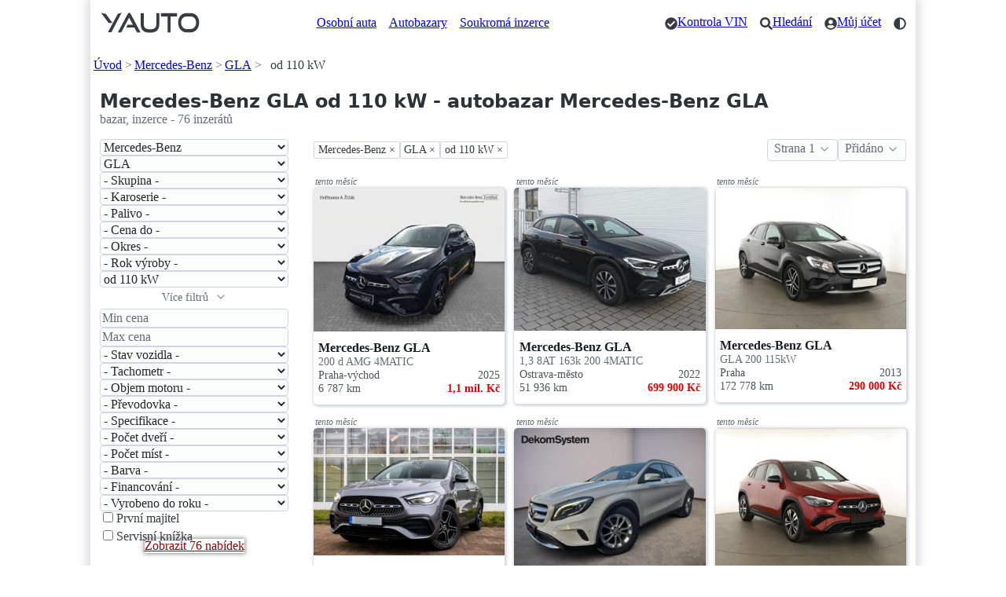

--- FILE ---
content_type: text/html; charset=utf-8
request_url: https://yauto.cz/mercedes-benz/gla/110kw/
body_size: 23873
content:
<!DOCTYPE html><html lang="cs"><head><meta charset="UTF-8"><meta name="viewport" content="width=device-width, initial-scale=1"><meta name="color-scheme" content="light dark"/><title>Mercedes-Benz GLA od 110 kW - autobazar Mercedes-Benz GLA - inzeráty</title><meta name="description" content="Mercedes-Benz GLA - Inzerce, 76 inzerátů autobazarů na prodej Mercedes-Benz GLA od 110 kW - autobazar Mercedes-Benz GLA"><link rel="canonical" href="https://yauto.cz/mercedes-benz/gla/110kw/"><link rel="next" href="https://yauto.cz/mercedes-benz/gla/110kw/?strana=2"/><meta property="og:url" content="https://yauto.cz/mercedes-benz/gla/110kw/"/><meta property="og:title" content="Mercedes-Benz GLA od 110 kW - autobazar Mercedes-Benz GLA - inzeráty"/><meta property="og:description" content="Mercedes-Benz GLA - Inzerce, 76 inzerátů autobazarů na prodej Mercedes-Benz GLA od 110 kW - autobazar Mercedes-Benz GLA"/><meta property="og:type" content="website"/><meta property="og:locale" content="cs_CZ"/><meta property="og:site_name" content="YAUTO"/><meta property="og:image" content="https://s.yauto.cz/m/obrazky/mgs/0121/mercedes-benz-gla-L-1241110-7350fb3a13fd145b7b923fb728bf6f46.jpg"/><!--Icons from Font Awesome fontawesome.com/license/free Copyright 2024 Fonticons, Inc.--><link rel="stylesheet" href="https://s.yauto.cz/s/yauto/css2/base.css?v=2502"><style>
        @media screen and (min-width: 768px) {
            /* tablet size */
            .layout {
                display: grid;
                grid-template-columns: 240px 1fr;
                gap: 0 2em;
            }
        }

        nav.list-controll {
            --p-nav-link-spacing-vertical: .25rem;
            --p-nav-element-spacing-vertical: 0;
            --p-nav-element-spacing-horizontal: 0;
            padding-bottom: 1em;
            gap: .75em;
        }

        
    </style><script src="https://s.kurzy.cz/l/alia_consent.js?lmf=240124"></script><script>
            var pp_gemius_use_cmp = true;
            window['gtag_enable_tcf_support'] = true;

            let _colorMode = localStorage.getItem('colorMode');
            if (_colorMode) document.documentElement.dataset.theme = _colorMode;
            

            function is_mobile(a, b) {
                let c = RegExp("w3c |acs-|alav|alca|amoi|audi|avan|benq|bird|blac|blaz|brew|cell|cldc|cmd-|dang|doco|eric|hipt|inno|ipaq|java|jigs|kddi|keji|leno|lg-c|lg-d|lg-g|lge-|maui|maxo|midp|mits|mmef|mobi|mot-|moto|mwbp|nec-|newt|noki|xda|palm|pana|pant|phil|play|port|prox|qwap|sage|sams|sany|sch-|sec-|send|seri|sgh-|shar|sie-|siem|smal|smar|sony|sph-|symb|t-mo|teli|tim-|tosh|tsm-|upg1|upsi|vk-v|voda|wap-|wapa|wapi|wapp|wapr|webc|winw|xda-"),
                    d = RegExp("up.browser|up.link|mmp|symbian|smartphone|midp|wap|phone|windows ce|pda|mobile|mini|palm|netfront|opera mobi");
                return a && (a = a.toLowerCase(), b && (b = b.toLowerCase(), -1 < b.indexOf("application/vnd.wap.xhtml+xml")) || -1 < a.search(d) && 0 > a.indexOf("ipad") || 0 === a.search(c)) ? !0 : !1
            }

            var _flavour = is_mobile(navigator.userAgent) ? 'mobile' : 'full';
        </script><script>
                var alia_adv = {code: 'wYAutoAutaList', AdFormCat: '9', tree_code: 'wYAutoAutaList', flavour: _flavour, noview: '', lv: '1'};
                var alia_gAdServer = 'rs.kurzy.cz';
                var alia_gAdPosition = alia_adv.code;

                var alia_gAdvBulkTemplates = '______________';
                if (alia_adv.flavour == 'full') {
                    alia_adv.imm = '_ram_content_stickyright_doubleskylevy_rectangle_doublesky_bottom_stickyad_';
                    var alia_gAdvBulkPositions = '_ram_content_stickyright_doubleskylevy_rectangle_doublesky_bottom_stickyad_'
                    var alia_gAdvPriority = ''
                    var alia_gVersion = ''
                } else {
                    alia_adv.imm = '_mobill_mobilp_mobils_mobil1_mobil2_mobil3_mobil4_mobil5_mobil6_mobil7_mobil8_mobil9_';
                    var alia_gAdvBulkPositions = '_mobill_mobilp_mobils_mobil1_mobil2_mobil3_mobil4_mobil5_mobil6_mobil7_mobil8_mobil9_';
                    var alia_gAdvPriority = ''
                    var alia_gVersion = 'm'
                    var mobile_view = true
                }
                var alia_gCode = alia_adv.code;
                var alia_gLV = '1';
                var alia_gAdSpecialPosition = '';
            </script><script src="//s.kurzy.cz/l/adv_async_consent.js?lfm=211224" async charset="windows-1250"></script><script async src='https://securepubads.g.doubleclick.net/tag/js/gpt.js'></script><script src="https://s.yauto.cz/s/yauto/js/a_consent.js?t=231206"></script><script defer src="https://s.yauto.cz/s/yauto/js2/base.min.js?202412"></script></head><body style="--yauto-img-placeholder: https://s.yauto.cz/s/yauto/img/misc/placeholder.png;"><div id="ram"><div id="adv_ram"></div><div id="ram_inner"><header class="container"><nav><ul><li><a href="/" title="YAUTO autobazar online, inzerce"><i class="logo"></i></a></li></ul><ul class="text-nav one-line"><li><a href="/osobni/">Osobní auta</a></li><li><a href="/autobazary/">Autobazary</a></li><li><a href="/soukroma-inzerce/">Soukromá inzerce</a></li></ul><ul class="icon-nav"><li><a href="/vin/kontrola-vin-kodu-zdarma/" class="icon" title="Kontrola VIN"><i class="check"></i><span>Kontrola VIN</span></a></li><li><a href="/hledani/" class="icon" title="Hledání"><i class="search"></i><span>Hledání</span></a></li><li><a href="/accounts/" class="icon" title="Můj účet"><i class="user"></i><span>Můj účet</span></a></li><li><span class="icon" style="cursor: pointer;" onclick="COLOR_THEME.toggle();" title="Přepnout tmavý / světlý režim"><i class="mode"></i></span></li></ul></nav><div id="adv_content"></div><!-- /16466452/mobil_yauto_leaderboard --><div id="adv_mobil_yauto_leaderboard"><div id='div-gpt-ad-1590054330776-0'><script>
                                if (!alia_gSeznamSession && alia_adv.flavour === 'mobile' && alia_adv.noview !== 'all' && alia_adv.noview.indexOf('mobill') < 0) {
                                    function doagainl() {
                                        if ("undefined" === typeof a_advs || "undefined" === typeof a_adv_done) {
                                            setTimeout(doagainl, 100);
                                            return false
                                        } else {
                                            var adv = 'mobil_yauto_leaderboard'
                                            if (a_advs.adv_bulk_script[adv] !== undefined && a_advs.adv_bulk_script[adv] !== '') {
                                                a_advs.c(adv, a_advs.adv_bulk_script[adv]);
                                                a_advs.im(adv, '', '', '', 'yes', '', false);
                                                a_advs.adv_scroll_visible[adv] = 10000
                                            } else {
                                                googletag.cmd.push(function () {
                                                    googletag.display('div-gpt-ad-1590054330776-0');
                                                })
                                            }
                                        }
                                    }

                                    doagainl()
                                }
                            </script></div></div><nav aria-label="breadcrumb"><ul class="one-line"><li><a href="/">Úvod</a></li><li><a href="/mercedes-benz/">Mercedes-Benz</a></li><li><a href="/mercedes-benz/gla/">GLA</a></li><li>od 110 kW</li></ul></nav></header><main class="container"><div class="layout"><hgroup style="grid-column: span 2;"><h1 id="main-car-list">Mercedes-Benz GLA od 110 kW - autobazar Mercedes-Benz GLA</h1><p>bazar, inzerce - 76 inzerátů</p></hgroup><div><style>
    
        #FILTRY {
            display: none;
        }

        #FILTRY.show {
            display: block;
        }
    

    #FILTRY .dynamic-grid {
        --min-width: 135px;
        --gap: 0 .5em;
        --p-spacing: .75em;
    }

    @media screen and (min-width: 768px) {
        #FILTRY {
            display: block;
        }

        #FILTRY .dynamic-grid {
            --min-width: 200px;
            --gap: 0 1em;
        }

        #filter-mobile {
            display: none;
        }
    }

    i.filter {
        --url: url("data:image/svg+xml,<svg xmlns='http://www.w3.org/2000/svg' viewBox='0 0 512 512'><path d='M496 384H160v-16c0-8.8-7.2-16-16-16h-32c-8.8 0-16 7.2-16 16v16H16c-8.8 0-16 7.2-16 16v32c0 8.8 7.2 16 16 16h80v16c0 8.8 7.2 16 16 16h32c8.8 0 16-7.2 16-16v-16h336c8.8 0 16-7.2 16-16v-32c0-8.8-7.2-16-16-16zm0-160h-80v-16c0-8.8-7.2-16-16-16h-32c-8.8 0-16 7.2-16 16v16H16c-8.8 0-16 7.2-16 16v32c0 8.8 7.2 16 16 16h336v16c0 8.8 7.2 16 16 16h32c8.8 0 16-7.2 16-16v-16h80c8.8 0 16-7.2 16-16v-32c0-8.8-7.2-16-16-16zm0-160H288V48c0-8.8-7.2-16-16-16h-32c-8.8 0-16 7.2-16 16v16H16C7.2 64 0 71.2 0 80v32c0 8.8 7.2 16 16 16h208v16c0 8.8 7.2 16 16 16h32c8.8 0 16-7.2 16-16v-16h208c8.8 0 16-7.2 16-16V80c0-8.8-7.2-16-16-16z'/></svg>");
    }

    .filter-buttons {
        display: flex;
        justify-content: center;
        align-items: center;
    
        gap: .5rem;
        position: sticky;
        bottom: 1rem;
        top: 1rem;
        z-index: 5;
    
    }

    #FILTRY {
        margin-bottom: 1rem;
    }

    #FILTRY input[type="checkbox"] {
        margin-left: .25em;
    }

    #zobrazit-nabidky {
        filter: hue-rotate(155deg) saturate(125%);
        box-shadow: 0 0 5px 1px var(--p-contrast-underline);
    }
</style><section id="FILTRY"><form id="FORM"><div><div class="dynamic-grid"><select name="znacka" aria-label="Vyberte hodnotu pro pole Značka"  class="reorder"><option value="">- Značka -</option><option value="abarth" >Abarth</option><option value="ac" >AC</option><option value="access" >ACCESS</option><option value="acura" >Acura</option><option value="adly" >Adly</option><option value="adria" >Adria</option><option value="aero" >Aero</option><option value="agados" >Agados</option><option value="ahorn" >Ahorn</option><option value="aixam" >Aixam</option><option value="aixam-pro" >Aixam Pro</option><option value="ajp" >AJP</option><option value="akumoto" >Akumoto</option><option value="alfa-romeo" >Alfa Romeo</option><option value="alpha" >Alpha</option><option value="alpina" >ALPINA</option><option value="am-general-truck" >AM General Truck</option><option value="ammann" >Ammann</option><option value="aprilia" >Aprilia</option><option value="arctic-cat" >Arctic Cat</option><option value="aro" >ARO</option><option value="aston-martin" >Aston Martin</option><option value="atlas" >Atlas</option><option value="audi" >Audi</option><option value="austin" >Austin</option><option value="austin-healey" >Austin-Healey</option><option value="autostar" >Autostar</option><option value="autovia" >Autovia</option><option value="avia" >Avia</option><option value="baic" >BAIC</option><option value="bailey" >Bailey</option><option value="balkancar" >Balkancar</option><option value="bavaria-camp" >Bavaria-Camp</option><option value="benalu" >Benalu</option><option value="benda" >Benda</option><option value="benelli" >Benelli</option><option value="benimar" >Benimar</option><option value="bentley" >Bentley</option><option value="berger" >Berger</option><option value="beta" >Beta</option><option value="beyerland" >Beyerland</option><option value="bmw" >BMW</option><option value="bobcat" >Bobcat</option><option value="bodex" >BODEX</option><option value="bomag" >Bomag</option><option value="bombardier" >Bombardier</option><option value="brenderup" >Brenderup</option><option value="brian-james" >Brian James</option><option value="brixton" >Brixton</option><option value="bss-metaco" >BSS Metaco</option><option value="buell" >Buell</option><option value="bugatti" >Bugatti</option><option value="bucher" >Bucher</option><option value="buick" >Buick</option><option value="burow" >Burow</option><option value="burstner" >Bürstner</option><option value="byd" >BYD</option><option value="cadillac" >Cadillac</option><option value="cagiva" >Cagiva</option><option value="ca-mo-car" >CA-MO-CAR</option><option value="can-am" >Can-Am</option><option value="carado" >Carado</option><option value="caravelair" >Caravelair</option><option value="caretta" >Caretta</option><option value="carnehl" >Carnehl</option><option value="carthago" >Carthago</option><option value="casalini" >Casalini</option><option value="case" >Case</option><option value="caterham" >Caterham</option><option value="caterpillar" >Caterpillar</option><option value="cfmoto" >CFMOTO</option><option value="ci-caravans-international" >CI Caravans International</option><option value="cimc-silvergreen" >CIMC Silvergreen</option><option value="citroen" >Citroën</option><option value="claas" >Claas</option><option value="clark" >Clark</option><option value="clever" >Clever</option><option value="compair" >CompAir</option><option value="concorde" >Concorde</option><option value="cpi" >CPI</option><option value="cupra" >Cupra</option><option value="cz" >ČZ</option><option value="dacia" >Dacia</option><option value="daelim" >Daelim</option><option value="daewoo" >Daewoo</option><option value="daewoo-avia" >Daewoo Avia</option><option value="daf" >DAF</option><option value="daihatsu" >Daihatsu</option><option value="daimler" >Daimler</option><option value="dehler" >Dehler</option><option value="delta" >Delta</option><option value="demag" >Demag</option><option value="derbi" >Derbi</option><option value="desta" >Desta</option><option value="dethleffs" >Dethleffs</option><option value="dnepr" >Dněpr</option><option value="dodge" >Dodge</option><option value="ram" >RAM</option><option value="dongfeng" >Dongfeng</option><option value="dr" >DR</option><option value="ds-automobiles" >DS Automobiles</option><option value="d-tec" >D-TEC</option><option value="ducati" >Ducati</option><option value="eifelland" >Eifelland</option><option value="elddis" >Elddis</option><option value="elnagh" >Elnagh</option><option value="emu-alltrac" >Emu alltrac</option><option value="eriba" >Eriba</option><option value="esterel" >Esterel</option><option value="e-ton" >E-Ton</option><option value="etrusco" >Etrusco</option><option value="eura-mobil" >Eura Mobil</option><option value="eurowagon" >Eurowagon</option><option value="evm" >EVM</option><option value="fantic" >Fantic</option><option value="faymonville" >Faymonville</option><option value="feldbinder" >Feldbinder</option><option value="fendt" >Fendt</option><option value="ferrari" >Ferrari</option><option value="fiat" >Fiat</option><option value="fisker" >Fisker</option><option value="fitzel" >Fitzel</option><option value="fleetwood" >Fleetwood</option><option value="fliegl" >Fliegl</option><option value="ford" >Ford</option><option value="forster" >Forster</option><option value="fort" >FORT</option><option value="foton" >Foton</option><option value="frankia" >Frankia</option><option value="freightliner" >Freightliner</option><option value="fuchs" >Fuchs</option><option value="fuso" >FUSO</option><option value="gaz" >GAZ</option><option value="general-trailer" >General Trailer</option><option value="generic" >Generic</option><option value="genesis" >Genesis</option><option value="gilera" >Gilera</option><option value="giottiline" >Giottiline</option><option value="glas" >Glas</option><option value="gmc" >GMC</option><option value="goes" >GOES</option><option value="goldhofer" >Goldhofer</option><option value="gonow" >Gonow</option><option value="granduca" >Granduca</option><option value="gras" >Gras</option><option value="great-wall" >Great Wall</option><option value="grecav" >Grecav</option><option value="gromex" >Gromex</option><option value="hamm" >Hamm</option><option value="hanomag" >Hanomag</option><option value="harley-davidson" >Harley-Davidson</option><option value="hehn" >Hehn</option><option value="heku" >Heku</option><option value="hillman" >Hillman</option><option value="hitachi" >Hitachi</option><option value="hobby" >Hobby</option><option value="holiday-rambler" >Holiday Rambler</option><option value="honda" >Honda</option><option value="hongqi" >Hongqi</option><option value="honker" >Honker</option><option value="huffermann" >Hüffermann</option><option value="humbaur" >Humbaur</option><option value="hummer" >Hummer</option><option value="hurtan" >Hurtan</option><option value="husqvarna" >Husqvarna</option><option value="hymer" >Hymer</option><option value="hyosung" >Hyosung</option><option value="hyster" >Hyster</option><option value="hyundai" >Hyundai</option><option value="challenger" >Challenger</option><option value="chateau" >Chateau</option><option value="chatenet" >Chatenet</option><option value="chausson" >Chausson</option><option value="chery" >Chery</option><option value="chevrolet" >Chevrolet</option><option value="chrysler" >Chrysler</option><option value="ifa" >IFA</option><option value="indian" >Indian</option><option value="ineos" >INEOS</option><option value="infiniti" >Infiniti</option><option value="irisbus" >Irisbus</option><option value="isuzu" >Isuzu</option><option value="italjet" >Italjet</option><option value="itineo" >Itineo</option><option value="iveco" >Iveco</option><option value="jaecoo" >Jaecoo</option><option value="jaguar" >Jaguar</option><option value="jawa" >Jawa</option><option value="jcb" >JCB</option><option value="jdm" >JDM</option><option value="jeep" >Jeep</option><option value="jjm" >JJM</option><option value="jmstar" >JMStar</option><option value="john-deere" >John Deere</option><option value="jonway" >Jonway</option><option value="journeyman" >JourneyMan</option><option value="jungheinrich" >Jungheinrich</option><option value="kabe" >Kabe</option><option value="kaipan" >Kaipan</option><option value="kaiser" >Kaiser</option><option value="kamaz" >Kamaz</option><option value="karmann" >Karmann</option><option value="karosa" >Karosa</option><option value="kassbohrer" >Kässbohrer</option><option value="kawasaki" >Kawasaki</option><option value="keeway" >Keeway</option><option value="kempf" >Kempf</option><option value="kentoya" >Kentoya</option><option value="kia" >Kia</option><option value="kinze" >Kinze</option><option value="kip" >Kip</option><option value="knapen" >Knapen</option><option value="knaus" >Knaus</option><option value="kobelco" >Kobelco</option><option value="kobras" >Kobras</option><option value="kogel" >Kögel</option><option value="komatsu" >Komatsu</option><option value="kramer" >Kramer</option><option value="krone" >Krone</option><option value="ktm" >KTM</option><option value="kubota" >Kubota</option><option value="kymco" >Kymco</option><option value="lada" >Lada</option><option value="lag" >LAG</option><option value="laika" >Laika</option><option value="lamberet" >Lamberet</option><option value="lamborghini" >Lamborghini</option><option value="lancia" >Lancia</option><option value="land-rover" >Land Rover</option><option value="langendorf" >Langendorf</option><option value="ldv" >LDV</option><option value="leapmotor" >Leapmotor</option><option value="lecitrailer" >Lecitrailer</option><option value="legras" >Legras</option><option value="levoyageur" >LeVoyageur</option><option value="lexus" >Lexus</option><option value="liaz" >Liaz</option><option value="liebherr" >Liebherr</option><option value="ligier" >Ligier</option><option value="lincoln" >Lincoln</option><option value="linhai" >Linhai</option><option value="lmc" >LMC</option><option value="locust" >Locust</option><option value="longjia" >Longjia</option><option value="lotus" >Lotus</option><option value="lynk-co" >Lynk &amp; Co</option><option value="magma" >Magma</option><option value="magyar" >Magyar</option><option value="malaguti" >Malaguti</option><option value="malibu" >Malibu</option><option value="man" >MAN</option><option value="manet" >Manet</option><option value="manitou" >Manitou</option><option value="maro" >Maro</option><option value="martz" >Martz</option><option value="maserati" >Maserati</option><option value="maxon" >Maxon</option><option value="maxus" >Maxus</option><option value="maz" >MAZ</option><option value="mazda" >Mazda</option><option value="mbp" >MBP</option><option value="mclaren" >McLaren</option><option value="mclouis" >McLouis</option><option value="mecalac" >Mecalac</option><option value="mega" >Mega</option><option value="meiller" >Meiller</option><option value="menci" >Menci</option><option value="mercedes-benz" selected>Mercedes-Benz</option><option value="mercury" >Mercury</option><option value="merlo" >Merlo</option><option value="meusburger" >Meusburger</option><option value="mg" >MG</option><option value="microcar" >Microcar</option><option value="miller" >Miller</option><option value="mini" >Mini</option><option value="mitsubishi" >Mitsubishi</option><option value="mobilvetta" >Mobilvetta</option><option value="morelo" >Morelo</option><option value="morgan" >Morgan</option><option value="moskvic" >Moskvič</option><option value="moslein" >Möslein</option><option value="motobi" >Motobi</option><option value="moto-guzzi" >Moto Guzzi</option><option value="moto-morini" >Moto Morini</option><option value="motorro" >Motorro</option><option value="motron" >Motron</option><option value="movana" >MOVANA</option><option value="multicar" >Multicar</option><option value="mv-agusta" >MV Agusta</option><option value="mz" >MZ</option><option value="new-holland" >New Holland</option><option value="niesmannbischoff" >Niesmann+Bischoff</option><option value="niewiadow" >Niewiadów</option><option value="nissan" >Nissan</option><option value="niu" >NIU</option><option value="nooteboom" >Nooteboom</option><option value="oldsmobile" >Oldsmobile</option><option value="oltcit" >Oltcit</option><option value="omoda" >Omoda</option><option value="opel" >Opel</option><option value="ostatni" >Ostatní</option><option value="panav" >Panav</option><option value="paragan" >Paragan</option><option value="peugeot" >Peugeot</option><option value="phoenix" >Phoenix</option><option value="piaggio" >Piaggio</option><option value="pilote" >Pilote</option><option value="plymouth" >Plymouth</option><option value="polaris" >Polaris</option><option value="polestar" >Polestar</option><option value="polski-fiat" >Polski Fiat</option><option value="pongratz" >Pongratz</option><option value="pontiac" >Pontiac</option><option value="porsche" >Porsche</option><option value="possl" >Possl</option><option value="praga" >Praga</option><option value="proton" >Proton</option><option value="qingqi" >QingQi</option><option value="qj-motor" >QJ Motor</option><option value="quadro" >Quadro</option><option value="ram" >RAM</option><option value="rapido" >Rapido</option><option value="reisch" >Reisch</option><option value="renault" >Renault</option><option value="rieju" >Rieju</option><option value="rimor" >Rimor</option><option value="riviera" >Riviera</option><option value="robur" >Robur</option><option value="roller-team" >Roller Team</option><option value="rolls-royce" >Rolls-Royce</option><option value="ross" >Ross</option><option value="rottne" >Rottne</option><option value="rover" >Rover</option><option value="royal-enfield" >Royal Enfield</option><option value="rydwan" >Rydwan</option><option value="saab" >Saab</option><option value="sacher" >Sacher</option><option value="sachs" >Sachs</option><option value="samro" >Samro</option><option value="santana" >Santana</option><option value="scania" >Scania</option><option value="scion" >Scion</option><option value="sea" >Sea</option><option value="sea-doo" >Sea Doo</option><option value="seat" >Seat</option><option value="segway" >Segway</option><option value="selvo" >Selvo</option><option value="sennebogen" >Sennebogen</option><option value="setra" >Setra</option><option value="sherco" >Sherco</option><option value="shineray" >Shineray</option><option value="schmitz" >Schmitz</option><option value="schwarzmuller" >Schwarzmüller</option><option value="simca" >Simca</option><option value="simson" >Simson</option><option value="skoda" >Škoda</option><option value="smart" >Smart</option><option value="smc" >SMC</option><option value="sor" >SOR</option><option value="soriberica" >Soriberica</option><option value="spitzer" >Spitzer</option><option value="ssangyong" >SsangYong</option><option value="stas" >Stas</option><option value="stavostroj" >Stavostroj</option><option value="stema" >Stema</option><option value="sterckemann" >Sterckemann</option><option value="steyr" >Steyr</option><option value="subaru" >Subaru</option><option value="sunlight" >Sunlight</option><option value="sun-living" >Sun Living</option><option value="suzuki" >Suzuki</option><option value="svan" >Svan</option><option value="swm" >SWM</option><option value="sym" >Sym</option><option value="tabbert" >Tabbert</option><option value="takeuchi" >Takeuchi</option><option value="talbot" >Talbot</option><option value="tata" >Tata</option><option value="tatra" >Tatra</option><option value="tec" >TEC</option><option value="tema" >TEMA</option><option value="terex" >Terex</option><option value="tesla" >Tesla</option><option value="tgb" >TGB</option><option value="thwaites" >Thwaites</option><option value="timberjack" >Timberjack</option><option value="tischer" >Tischer</option><option value="toyota" >Toyota</option><option value="trabant" >Trabant</option><option value="trailis" >TRAILIS</option><option value="trailor" >Trailor</option><option value="tranders" >Tranders</option><option value="trigano" >Trigano</option><option value="triumph" >Triumph</option><option value="tvr" >TVR</option><option value="uaz" >UAZ</option><option value="um" >UM</option><option value="umikov" >Umikov</option><option value="unex" >Unex</option><option value="vanhool" >Vanhool</option><option value="vapp" >Vapp</option><option value="velorex" >Velorex</option><option value="vespa" >Vespa</option><option value="vezeko" >Vezeko</option><option value="victory" >Victory</option><option value="volkswagen" >Volkswagen</option><option value="volvo" >Volvo</option><option value="vonroad" >Vonroad</option><option value="wacker" >Wacker</option><option value="wartburg" >Wartburg</option><option value="weinsberg" >Weinsberg</option><option value="weippert" >Weippert</option><option value="welgro" >WELGRO</option><option value="westfalia" >Westfalia</option><option value="wielton" >Wielton</option><option value="wilk" >Wilk</option><option value="yamaha" >Yamaha</option><option value="yanmar" >Yanmar</option><option value="ycf" >YCF</option><option value="yugo" >Yugo</option><option value="yuki" >Yuki</option><option value="zasaw" >ZASŁAW</option><option value="zastava" >Zastava</option><option value="zero" >Zero</option><option value="zetor" >Zetor</option><option value="zhidou" >ZhiDou</option><option value="zhongyu" >Zhongyu</option><option value="zlt" >ZLT</option><option value="zontes" >Zontes</option><option value="zts" >ZTS</option><option value="zvvz" >ZVVZ</option></select><select name="model" aria-label="Vyberte hodnotu pro pole Model" ><option value="">- Model -</option><option value="115" >115</option><option value="116" >116</option><option value="123" >123</option><option value="124" >124</option><option value="126" >126</option><option value="140" >140</option><option value="170" >170</option><option value="190" >190</option><option value="20" >20</option><option value="200" >200</option><option value="vito" >Vito</option><option value="209" >209</option><option value="210" >210</option><option value="211" >211</option><option value="220" >220</option><option value="250" >250</option><option value="280" >280</option><option value="actros" >Actros</option><option value="amg-gt" >AMG GT</option><option value="atego" >Atego</option><option value="citan" >Citan</option><option value="cl" >CL</option><option value="cla" >CLA</option><option value="clc" >CLC</option><option value="cle" >CLE</option><option value="clk" >CLK</option><option value="cls" >CLS</option><option value="ecitan" >eCitan</option><option value="eqa" >EQA</option><option value="eqb" >EQB</option><option value="eqc" >EQC</option><option value="eqe" >EQE</option><option value="eqs" >EQS</option><option value="eqv" >EQV</option><option value="evito" >eVito</option><option value="gl" >GL</option><option value="gla" selected>GLA</option><option value="glb" >GLB</option><option value="glc" >GLC</option><option value="gle" >GLE</option><option value="glk" >GLK</option><option value="gls" >GLS</option><option value="mercedes-benz" >Mercedes-Benz</option><option value="ostatni" >Ostatní</option><option value="sl" >SL</option><option value="slc" >SLC</option><option value="slk" >SLK</option><option value="slr" >SLR</option><option value="sls-amg" >SLS AMG</option><option value="sprinter" >Sprinter</option><option value="tridy-a" >Třídy A</option><option value="tridy-b" >Třídy B</option><option value="tridy-c" >Třídy C</option><option value="tridy-e" >Třídy E</option><option value="tridy-g" >Třídy G</option><option value="tridy-m" >Třídy M</option><option value="tridy-r" >Třídy R</option><option value="tridy-s" >Třídy S</option><option value="tridy-t" >Třídy T</option><option value="tridy-v" >Třídy V</option><option value="tridy-x" >Třídy X</option><option value="vaneo" >Vaneo</option><option value="viano" >Viano</option><option value="vito" >Vito</option></select><select name="skupina" aria-label="Vyberte hodnotu pro pole Skupina" ><option value="">- Skupina -</option><option value="osobni" >Osobní</option><option value="uzitkove" >Užitkové</option><option value="nakladni" >Nákladní</option><option value="motorky" >Motorky</option><option value="obytne" >Obytné</option><option value="privesy" >Přívěsy</option><option value="pracovni-stroje" >Pracovní stroje</option><option value="autobusy" >Autobusy</option><option value="ostatni" >Ostatní</option></select><select name="karoserie" aria-label="Vyberte hodnotu pro pole Karoserie"  class="reorder"><option value="">- Karoserie -</option><option value="dalkovy" >dálkový</option><option value="mestsky" >městský</option><option value="primestsky" >příměstský</option><option value="ctyrkolka" >čtyřkolka</option><option value="elektromotorka" >elektromotorka</option><option value="enduro-silnicni" >enduro silniční</option><option value="enduro-sportovni" >enduro sportovní</option><option value="chopper" >chopper</option><option value="male-moto" >malé moto</option><option value="moped" >moped</option><option value="motokara" >motokára</option><option value="nakedbike" >nakedbike</option><option value="sidecar" >sidecar</option><option value="silnicni-cestovni" >silniční cestovní</option><option value="silnicni-sportovni" >silniční sportovní</option><option value="skutr" >skútr</option><option value="snezny-skutr" >sněžný skútr</option><option value="terenni" >terénní</option><option value="trikolka" >tříkolka</option><option value="vodni-skutr" >vodní skútr</option><option value="autojerab" >autojeřáb</option><option value="cisterna" >cisterna</option><option value="izotherm" >izotherm</option><option value="nosic-vymennych-nastaveb" >nosič výměnných nástaveb</option><option value="podvozek" >podvozek</option><option value="pro-prepravu-aut-autoprepravnik" >pro přepravu aut (autopřepravník)</option><option value="pro-prepravu-dreva" >pro přepravu dřeva</option><option value="pro-prepravu-kontejneru" >pro přepravu kontejnerů</option><option value="pro-prepravu-zvirat" >pro přepravu zvířat</option><option value="sklapec" >sklápěč</option><option value="skrin" >skříň</option><option value="specialni-nastavba" >speciální nástavba</option><option value="tahac" >tahač</option><option value="valnik" >valník</option><option value="alkovna" >alkovna</option><option value="castecne-integrovany" >částečně integrovaný</option><option value="integrovany" >integrovaný</option><option value="mobilni-dum" >mobilní dům</option><option value="obytna-vestavba" >obytná vestavba</option><option value="cuv" >CUV</option><option value="hatchback" >hatchback</option><option value="kabriolet" >kabriolet</option><option value="kombi" >kombi</option><option value="kupe" >kupé</option><option value="liftback" >liftback</option><option value="limuzina" >limuzína</option><option value="minibus" >minibus</option><option value="mpv" >MPV</option><option value="pick-up" >pick up</option><option value="sedan" >sedan</option><option value="suv" >SUV</option><option value="van" >VAN</option><option value="bagr" >bagr</option><option value="buldozer" >buldozer</option><option value="freza" >fréza</option><option value="kombajn" >kombajn</option><option value="nakladac-kolovy" >nakladač kolový</option><option value="nakladac-pasovy" >nakladač pásový</option><option value="rypadlo-kolove" >rypadlo kolové</option><option value="rypadlo-mini" >rypadlo mini</option><option value="rypadlo-nakladac" >rypadlo nakladač</option><option value="rypadlo-pasove" >rypadlo pásové</option><option value="traktor" >traktor</option><option value="valec" >válec</option><option value="vysokozdvizny-vozik" >vysokozdvižný vozík</option><option value="nosic-vymennych-nastaveb" >nosič výměnných nástaveb</option><option value="podvalnik" >podvalník</option><option value="pro-prepravu-koni" >pro přepravu koní</option><option value="pro-prepravu-lodi" >pro přepravu lodí</option><option value="walkingfloor" >walkingfloor</option><option value="nosic-kontejneru" >nosič kontejneru</option><option value="odtahovy-vuz" >odtahový vůz</option><option value="special-pozarni" >speciál požární</option><option value="special-sanitni" >speciál sanitní</option><option value="uzitkove" >užitkové</option></select><select name="palivo" aria-label="Vyberte hodnotu pro pole Palivo" ><option value="">- Palivo -</option><option value="benzin" >benzin</option><option value="bionafta" >bionafta</option><option value="cng" >CNG</option><option value="cng-benzin" >CNG + benzin</option><option value="elektro" >elektro</option><option value="ethanol" >ethanol</option><option value="hybridni" >hybridní</option><option value="hybridni-benzin" >hybridní - benzin</option><option value="hybridni-nafta" >hybridní - nafta</option><option value="lng" >LNG</option><option value="lpg" >LPG</option><option value="lpg-benzin" >LPG + benzin</option><option value="nafta" >nafta</option><option value="vodik" >vodík</option></select><select name="cena" aria-label="Vyberte hodnotu pro pole Cena do" ><option value="">- Cena do -</option><option value="10000" >do 10 000 Kč</option><option value="20000" >do 20 000 Kč</option><option value="50000" >do 50 000 Kč</option><option value="80000" >do 80 000 Kč</option><option value="100000" >do 100 000 Kč</option><option value="120000" >do 120 000 Kč</option><option value="150000" >do 150 000 Kč</option><option value="200000" >do 200 000 Kč</option><option value="250000" >do 250 000 Kč</option><option value="300000" >do 300 000 Kč</option><option value="350000" >do 350 000 Kč</option><option value="500000" >do 500 000 Kč</option><option value="1000000" >do 1 000 000 Kč</option></select><select name="okres" aria-label="Vyberte hodnotu pro pole Okres"  class="reorder"><option value="">- Okres -</option><option value="praha" >Praha</option><option value="benesov" >Benešov</option><option value="beroun" >Beroun</option><option value="kladno" >Kladno</option><option value="kolin" >Kolín</option><option value="kutna-hora" >Kutná Hora</option><option value="melnik" >Mělník</option><option value="mlada-boleslav" >Mladá Boleslav</option><option value="nymburk" >Nymburk</option><option value="praha-vychod" >Praha-východ</option><option value="praha-zapad" >Praha-západ</option><option value="pribram" >Příbram</option><option value="rakovnik" >Rakovník</option><option value="ceske-budejovice" >České Budějovice</option><option value="cesky-krumlov" >Český Krumlov</option><option value="jindrichuv-hradec" >Jindřichův Hradec</option><option value="pisek" >Písek</option><option value="prachatice" >Prachatice</option><option value="strakonice" >Strakonice</option><option value="tabor" >Tábor</option><option value="domazlice" >Domažlice</option><option value="klatovy" >Klatovy</option><option value="plzen-mesto" >Plzeň-město</option><option value="plzen-jih" >Plzeň-jih</option><option value="plzen-sever" >Plzeň-sever</option><option value="rokycany" >Rokycany</option><option value="tachov" >Tachov</option><option value="cheb" >Cheb</option><option value="karlovy-vary" >Karlovy Vary</option><option value="sokolov" >Sokolov</option><option value="decin" >Děčín</option><option value="chomutov" >Chomutov</option><option value="litomerice" >Litoměřice</option><option value="louny" >Louny</option><option value="most" >Most</option><option value="teplice" >Teplice</option><option value="usti-nad-labem" >Ústí nad Labem</option><option value="ceska-lipa" >Česká Lípa</option><option value="jablonec-nad-nisou" >Jablonec nad Nisou</option><option value="liberec" >Liberec</option><option value="semily" >Semily</option><option value="hradec-kralove" >Hradec Králové</option><option value="jicin" >Jičín</option><option value="nachod" >Náchod</option><option value="rychnov-nad-kneznou" >Rychnov nad Kněžnou</option><option value="trutnov" >Trutnov</option><option value="chrudim" >Chrudim</option><option value="pardubice" >Pardubice</option><option value="svitavy" >Svitavy</option><option value="usti-nad-orlici" >Ústí nad Orlicí</option><option value="havlickuv-brod" >Havlíčkův Brod</option><option value="jihlava" >Jihlava</option><option value="pelhrimov" >Pelhřimov</option><option value="trebic" >Třebíč</option><option value="zdar-nad-sazavou" >Žďár nad Sázavou</option><option value="blansko" >Blansko</option><option value="brno-mesto" >Brno-město</option><option value="brno-venkov" >Brno-venkov</option><option value="breclav" >Břeclav</option><option value="hodonin" >Hodonín</option><option value="vyskov" >Vyškov</option><option value="znojmo" >Znojmo</option><option value="jesenik" >Jeseník</option><option value="olomouc" >Olomouc</option><option value="prostejov" >Prostějov</option><option value="prerov" >Přerov</option><option value="sumperk" >Šumperk</option><option value="kromeriz" >Kroměříž</option><option value="uherske-hradiste" >Uherské Hradiště</option><option value="vsetin" >Vsetín</option><option value="zlin" >Zlín</option><option value="bruntal" >Bruntál</option><option value="frydek-mistek" >Frýdek-Místek</option><option value="karvina" >Karviná</option><option value="novy-jicin" >Nový Jičín</option><option value="opava" >Opava</option><option value="ostrava-mesto" >Ostrava-město</option><option value="malacky" >Malacky</option><option value="pezinok" >Pezinok</option><option value="senec" >Senec</option><option value="bratislava-i" >Bratislava I</option><option value="bratislava-ii" >Bratislava II</option><option value="bratislava-iii" >Bratislava III</option><option value="bratislava-iv" >Bratislava IV</option><option value="bratislava-v" >Bratislava V</option><option value="dunajska-streda" >Dunajská Streda</option><option value="galanta" >Galanta</option><option value="hlohovec" >Hlohovec</option><option value="piestany" >Piešťany</option><option value="senica" >Senica</option><option value="skalica" >Skalica</option><option value="trnava" >Trnava</option><option value="banovce-nad-bebravou" >Bánovce nad Bebravou</option><option value="ilava" >Ilava</option><option value="myjava" >Myjava</option><option value="nove-mesto-nad-vahom" >Nové Mesto nad Váhom</option><option value="partizanske" >Partizánske</option><option value="povazska-bystrica" >Považská Bystrica</option><option value="prievidza" >Prievidza</option><option value="puchov" >Púchov</option><option value="trencin" >Trenčín</option><option value="komarno" >Komárno</option><option value="levice" >Levice</option><option value="nitra" >Nitra</option><option value="nove-zamky" >Nové Zámky</option><option value="sala" >Šaľa</option><option value="topolcany" >Topoľčany</option><option value="zlate-moravce" >Zlaté Moravce</option><option value="bytca" >Bytča</option><option value="cadca" >Čadca</option><option value="dolny-kubin" >Dolný Kubín</option><option value="liptovsky-mikulas" >Liptovský Mikuláš</option><option value="kysucke-nove-mesto" >Kysucké Nové Mesto</option><option value="martin" >Martin</option><option value="namestovo" >Námestovo</option><option value="ruzomberok" >Ružomberok</option><option value="turcianske-teplice" >Turčianske Teplice</option><option value="tvrdosin" >Tvrdošín</option><option value="zilina" >Žilina</option><option value="banska-bystrica" >Banská Bystrica</option><option value="banska-stiavnica" >Banská Štiavnica</option><option value="brezno" >Brezno</option><option value="detva" >Detva</option><option value="krupina" >Krupina</option><option value="lucenec" >Lučenec</option><option value="poltar" >Poltár</option><option value="revuca" >Revúca</option><option value="rimavska-sobota" >Rimavská Sobota</option><option value="velky-krtis" >Veľký Krtíš</option><option value="zvolen" >Zvolen</option><option value="zarnovica" >Žarnovica</option><option value="ziar-nad-hronom" >Žiar nad Hronom</option><option value="bardejov" >Bardejov</option><option value="humenne" >Humenné</option><option value="kezmarok" >Kežmarok</option><option value="levoca" >Levoča</option><option value="medzilaborce" >Medzilaborce</option><option value="poprad" >Poprad</option><option value="presov" >Prešov</option><option value="sabinov" >Sabinov</option><option value="snina" >Snina</option><option value="stara-lubovna" >Stará Ľubovňa</option><option value="stropkov" >Stropkov</option><option value="svidnik" >Svidník</option><option value="vranov-nad-toplou" >Vranov nad Topľou</option><option value="gelnica" >Gelnica</option><option value="kosice-okolie" >Košice okolie</option><option value="michalovce" >Michalovce</option><option value="roznava" >Rožňava</option><option value="sobrance" >Sobrance</option><option value="spisska-nova-ves" >Spišská Nová Ves</option><option value="trebisov" >Trebišov</option><option value="kosice-i" >Košice I</option><option value="kosice-ii" >Košice II</option><option value="kosice-iii" >Košice III</option><option value="kosice-iv" >Košice IV</option></select><select name="rok" aria-label="Vyberte hodnotu pro pole Rok výroby" ><option value="">- Rok výroby -</option><option value="2025" >od 2025</option><option value="2024" >od 2024</option><option value="2023" >od 2023</option><option value="2022" >od 2022</option><option value="2021" >od 2021</option><option value="2020" >od 2020</option><option value="2019" >od 2019</option><option value="2018" >od 2018</option><option value="2017" >od 2017</option><option value="2016" >od 2016</option><option value="2015" >od 2015</option><option value="2014" >od 2014</option><option value="2013" >od 2013</option><option value="2012" >od 2012</option><option value="2011" >od 2011</option><option value="2010" >od 2010</option><option value="2009" >od 2009</option><option value="2008" >od 2008</option><option value="2007" >od 2007</option><option value="2006" >od 2006</option><option value="2005" >od 2005</option><option value="2004" >od 2004</option><option value="2003" >od 2003</option><option value="2002" >od 2002</option><option value="2001" >od 2001</option><option value="2000" >od 2000</option><option value="1999" >od 1999</option><option value="1998" >od 1998</option><option value="1997" >od 1997</option><option value="1996" >od 1996</option><option value="1995" >od 1995</option><option value="1994" >od 1994</option><option value="1993" >od 1993</option><option value="1992" >od 1992</option><option value="1991" >od 1991</option><option value="1990" >od 1990</option><option value="1989" >od 1989</option><option value="1988" >od 1988</option><option value="1987" >od 1987</option><option value="1986" >od 1986</option><option value="1985" >od 1985</option><option value="1984" >od 1984</option><option value="1983" >od 1983</option><option value="1982" >od 1982</option><option value="1981" >od 1981</option><option value="1980" >od 1980</option><option value="1979" >od 1979</option><option value="1978" >od 1978</option><option value="1977" >od 1977</option><option value="1976" >od 1976</option><option value="1975" >od 1975</option><option value="1974" >od 1974</option><option value="1973" >od 1973</option><option value="1972" >od 1972</option><option value="1971" >od 1971</option><option value="1970" >od 1970</option><option value="1969" >od 1969</option><option value="1968" >od 1968</option><option value="1967" >od 1967</option><option value="1966" >od 1966</option><option value="1965" >od 1965</option><option value="1964" >od 1964</option><option value="1963" >od 1963</option><option value="1962" >od 1962</option><option value="1961" >od 1961</option><option value="1959" >od 1959</option><option value="1958" >od 1958</option><option value="1956" >od 1956</option><option value="1954" >od 1954</option><option value="1953" >od 1953</option><option value="1952" >od 1952</option><option value="1947" >od 1947</option><option value="1931" >od 1931</option><option value="1930" >od 1930</option></select><select name="vykon" aria-label="Vyberte hodnotu pro pole Výkon motoru" ><option value="">- Výkon motoru -</option><option value="66" >od 66 kW</option><option value="74" >od 74 kW</option><option value="77" >od 77 kW</option><option value="81" >od 81 kW</option><option value="85" >od 85 kW</option><option value="88" >od 88 kW</option><option value="96" >od 96 kW</option><option value="100" >od 100 kW</option><option value="103" >od 103 kW</option><option value="110" selected>od 110 kW</option><option value="120" >od 120 kW</option><option value="140" >od 140 kW</option></select></div></div><details class="shrinked" open><summary style="justify-content: center;">Více filtrů</summary><div class="dynamic-grid"><input type="number" name="cena_od" value="" min="0" step="10000" max="100000000" placeholder="Min cena" aria-label="Minimální cena"><input type="number" name="cena_do" value="" min="0" step="10000" max="100000000" placeholder="Max cena" aria-label="Maximální cena"><select name="stav" aria-label="Vyberte hodnotu pro pole Stav vozidla" ><option value="">- Stav vozidla -</option><option value="nove" >Nové</option><option value="ojete" >Ojeté</option><option value="veteran" >Veterán</option></select><select name="tachometr" aria-label="Vyberte hodnotu pro pole Tachometr" ><option value="">- Tachometr -</option><option value="1000" >do 1 000 km (nové)</option><option value="10000" >do 10 000 km</option><option value="30000" >do 30 000 km</option><option value="50000" >do 50 000 km</option><option value="80000" >do 80 000 km</option><option value="100000" >do 100 000 km</option><option value="150000" >do 150 000 km</option><option value="200000" >do 200 000 km</option><option value="300000" >do 300 000 km</option><option value="500000" >do 500 000 km</option><option value="700000" >do 700 000 km</option><option value="900000" >do 900 000 km</option></select><select name="objem_motoru" aria-label="Vyberte hodnotu pro pole Objem motoru" ><option value="">- Objem motoru -</option><option value="1000" >od 1 000 ccm</option><option value="1200" >od 1 200 ccm</option><option value="1400" >od 1 400 ccm</option><option value="1600" >od 1 600 ccm</option><option value="1800" >od 1 800 ccm</option><option value="2000" >od 2 000 ccm</option><option value="2200" >od 2 200 ccm</option><option value="2400" >od 2 400 ccm</option><option value="2600" >od 2 600 ccm</option><option value="2800" >od 2 800 ccm</option><option value="3000" >od 3 000 ccm</option></select><select name="prevodovka" aria-label="Vyberte hodnotu pro pole Převodovka" ><option value="">- Převodovka -</option><option value="manualni" >manuální</option><option value="automaticka" >automatická</option></select><select name="specifikace" aria-label="Vyberte hodnotu pro pole Specifikace" ><option value="">- Specifikace -</option></select><select name="pocet_dveri" aria-label="Vyberte hodnotu pro pole Počet dveří" ><option value="">- Počet dveří -</option><option value="1" >1</option><option value="2" >2</option><option value="3" >3</option><option value="4" >4</option><option value="5" >5</option><option value="6" >6</option><option value="7" >7</option><option value="8" >8</option><option value="9" >9</option><option value="14" >14</option><option value="18" >18</option><option value="23" >23</option><option value="55" >55</option></select><select name="pocet_mist" aria-label="Vyberte hodnotu pro pole Počet míst" ><option value="">- Počet míst -</option><option value="1" >1</option><option value="2" >2</option><option value="3" >3</option><option value="4" >4</option><option value="5" >5</option><option value="6" >6</option><option value="7" >7</option><option value="8" >8</option><option value="9" >9</option><option value="15" >15</option><option value="17" >17</option><option value="18" >18</option><option value="20" >20</option><option value="21" >21</option><option value="24" >24</option><option value="27" >27</option><option value="44" >44</option><option value="47" >47</option><option value="51" >51</option><option value="54" >54</option><option value="58" >58</option><option value="64" >64</option><option value="70" >70</option></select><select name="barva" aria-label="Vyberte hodnotu pro pole Barva" ><option value="">- Barva -</option><option value="bezova" >béžová</option><option value="bila" >bílá</option><option value="cerna" >černá</option><option value="cervena" >červená</option><option value="fialova" >fialová</option><option value="hneda" >hnědá</option><option value="modra" >modrá</option><option value="oranzova" >oranžová</option><option value="ruzova" >růžová</option><option value="seda" >šedá</option><option value="stribrna" >stříbrná</option><option value="vinova" >vínová</option><option value="zelena" >zelená</option><option value="zluta" >žlutá</option></select><select name="financovani" aria-label="Vyberte hodnotu pro pole Financování" ><option value="">- Financování -</option><option value="aukcni-cena" >aukční cena</option><option value="leasing" >leasing</option><option value="prevzeti-leasingu" >převzetí leasingu</option><option value="spotrebitelsky-uver" >spotřebitelský úvěr</option></select><select name="rok_do" aria-label="Vyberte hodnotu pro pole Vyrobeno do roku" ><option value="">- Vyrobeno do roku -</option><option value="2025" >do 2025</option><option value="2024" >do 2024</option><option value="2023" >do 2023</option><option value="2022" >do 2022</option><option value="2021" >do 2021</option><option value="2020" >do 2020</option><option value="2019" >do 2019</option><option value="2018" >do 2018</option><option value="2017" >do 2017</option><option value="2016" >do 2016</option><option value="2015" >do 2015</option><option value="2014" >do 2014</option><option value="2013" >do 2013</option><option value="2012" >do 2012</option><option value="2011" >do 2011</option><option value="2010" >do 2010</option><option value="2009" >do 2009</option><option value="2008" >do 2008</option><option value="2007" >do 2007</option><option value="2006" >do 2006</option><option value="2005" >do 2005</option><option value="2004" >do 2004</option><option value="2003" >do 2003</option><option value="2002" >do 2002</option><option value="2001" >do 2001</option><option value="2000" >do 2000</option><option value="1999" >do 1999</option><option value="1998" >do 1998</option><option value="1997" >do 1997</option><option value="1996" >do 1996</option><option value="1995" >do 1995</option><option value="1994" >do 1994</option><option value="1993" >do 1993</option><option value="1992" >do 1992</option><option value="1991" >do 1991</option><option value="1990" >do 1990</option><option value="1989" >do 1989</option><option value="1988" >do 1988</option><option value="1987" >do 1987</option><option value="1986" >do 1986</option><option value="1985" >do 1985</option><option value="1984" >do 1984</option><option value="1983" >do 1983</option><option value="1982" >do 1982</option><option value="1981" >do 1981</option><option value="1980" >do 1980</option><option value="1979" >do 1979</option><option value="1978" >do 1978</option><option value="1977" >do 1977</option><option value="1976" >do 1976</option><option value="1975" >do 1975</option><option value="1974" >do 1974</option><option value="1973" >do 1973</option><option value="1972" >do 1972</option><option value="1971" >do 1971</option><option value="1970" >do 1970</option><option value="1969" >do 1969</option><option value="1968" >do 1968</option><option value="1967" >do 1967</option><option value="1966" >do 1966</option><option value="1965" >do 1965</option><option value="1964" >do 1964</option><option value="1963" >do 1963</option><option value="1962" >do 1962</option><option value="1961" >do 1961</option><option value="1959" >do 1959</option><option value="1958" >do 1958</option><option value="1956" >do 1956</option><option value="1954" >do 1954</option><option value="1953" >do 1953</option><option value="1952" >do 1952</option><option value="1947" >do 1947</option><option value="1931" >do 1931</option><option value="1930" >do 1930</option></select><label><input type="checkbox" name="prvni_vlastnik" value="1"> První majitel</label><label><input type="checkbox" name="servisni_knizka" value="1"> Servisní knížka</label></div><div id="VYBAVA"></div></details></form></section><section class="filter-buttons"><a href="/mercedes-benz/gla/110kw/" id="zobrazit-nabidky" role="button"><span>Zobrazit 76 nabídek</span></a><button id="filter-mobile" onclick="document.getElementById('FILTRY').classList.toggle('show');" class="icon"><i class="filter"></i>Filtr</button></section><script>const URLS = {"getSelectData": "/get-select-data/", "getUrlCount": "/get-url-count/"}</script><script defer type="module" src="https://s.yauto.cz/s/yauto/js2/filter.esm.min.js?t=20240620"></script></div><div><nav class="list-controll"><ul class="tags one-line" style="margin-bottom: 0;"><li><a href="/110kw/" title="Odstranit filtr Mercedes-Benz">Mercedes-Benz &times;</a></li><li><a href="/mercedes-benz/110kw/" title="Odstranit filtr GLA">GLA &times;</a></li><li><a href="/mercedes-benz/gla/" title="Odstranit filtr od 110 kW">od 110 kW &times;</a></li></ul><ul style="gap: .5em;"><li><details class="dropdown"><summary>Strana 1</summary><ul dir="rtl"><li><a href="/mercedes-benz/gla/110kw/" aria-current="true">Strana 1</a></li><li><a href="/mercedes-benz/gla/110kw/?strana=2" >Strana 2</a></li><li><a href="/mercedes-benz/gla/110kw/?strana=3" >Strana 3</a></li></ul></details></li><li><details class="dropdown"><summary>Přidáno</summary><ul dir="rtl"><li><b>Řazení inzerátů</b></li><li><a href="/mercedes-benz/gla/110kw/" aria-current="true">Přidáno</a></li><li><a href="/mercedes-benz/gla/110kw/?razeni=cena" >Nejlevnější</a></li><li><a href="/mercedes-benz/gla/110kw/?razeni=-cena" >Nejdražší</a></li><li><a href="/mercedes-benz/gla/110kw/?razeni=rok" >Nejstarší vozy</a></li><li><a href="/mercedes-benz/gla/110kw/?razeni=-rok" >Nejmladší vozy</a></li><li><a href="/mercedes-benz/gla/110kw/?razeni=tachometr" >Nejméně najeto</a></li><li><a href="/mercedes-benz/gla/110kw/?razeni=-tachometr" >Nejvíce najeto</a></li><li><a href="/mercedes-benz/gla/110kw/?razeni=vykon" >Nejnižší výkon</a></li><li><a href="/mercedes-benz/gla/110kw/?razeni=-vykon" >Nejvyšší výkon</a></li></ul></details></li></ul></nav><section><ul class="dynamic-grid IOL" aria-labelledby="main-car-list"><li><time datetime="2025-12-18T18:14:35.553333+00:00">tento měsíc</time><a href="/mercedes-benz/gla/200-d-amg-4matic-suv-nafta-1241110/" title="Mercedes-Benz GLA 200 d AMG 4MATIC SUV" data-adv="no"><img src="https://s.yauto.cz/m/obrazky/mgs/0121/mercedes-benz-gla-S-1241110-7350fb3a13fd145b7b923fb728bf6f46.jpg" alt="Mercedes-Benz GLA 200 d AMG 4MATIC SUV" width="320" height="240"><div class="text"><div class="znacka one-line">Mercedes-Benz GLA</div><div class="prov one-line">200 d AMG 4MATIC</div><div class="okres one-line">Praha-východ</div><div class="rok">2025</div><div class="tach">6 787&nbsp;km</div><div class="cena"> 1,1 mil.&nbsp;Kč</div></div></a></li><li><time datetime="2025-12-15T18:28:38.910000+00:00">tento měsíc</time><a href="/mercedes-benz/gla/13-8at-163k-200-4matic-suv-benzin-1239311/" title="Mercedes-Benz GLA 1,3 8AT 163k  200 4MATIC SUV" data-adv="no"><img src="https://s.yauto.cz/m/obrazky/mgs/0120/mercedes-benz-gla-S-1239311-07aa6ef4e52cc9e368960465dd0d2a6b.jpg" alt="Mercedes-Benz GLA 1,3 8AT 163k  200 4MATIC SUV" width="320" height="240"><div class="text"><div class="znacka one-line">Mercedes-Benz GLA</div><div class="prov one-line">1,3 8AT 163k  200 4MATIC</div><div class="okres one-line">Ostrava-město</div><div class="rok">2022</div><div class="tach">51 936&nbsp;km</div><div class="cena">699 900&nbsp;Kč</div></div></a></li><li><time datetime="2025-12-14T22:24:17.553333+00:00">tento měsíc</time><a href="/mercedes-benz/gla/gla-200-115kw-suv-benzin-1239027/" title="Mercedes-Benz GLA GLA 200 115kW SUV" data-adv="no"><img src="https://s.yauto.cz/m/obrazky/mgs/0120/mercedes-benz-gla-S-1239027-f514fa9462b9a5167b0e153df2d6ca3a.jpg" alt="Mercedes-Benz GLA GLA 200 115kW SUV" width="320" height="240"><div class="text"><div class="znacka one-line">Mercedes-Benz GLA</div><div class="prov one-line">GLA 200 115kW</div><div class="okres one-line">Praha</div><div class="rok">2013</div><div class="tach">172 778&nbsp;km</div><div class="cena">290 000&nbsp;Kč</div></div></a></li><li><time datetime="2025-12-11T13:10:34.166666+00:00">tento měsíc</time><a href="/mercedes-benz/gla/suv-hybridni-benzin-1237334/" title="Mercedes-Benz GLA 2021, 1332 ccm, 160 kW, hybridní - benzin SUV" data-adv="no"><img src="https://s.yauto.cz/m/obrazky/mgs/0119/mercedes-benz-gla-S-1237334-73da26aacd7ac95e10fd0dedf8b71c68.jpg" alt="Mercedes-Benz GLA 2021, 1332 ccm, 160 kW, hybridní - benzin SUV" width="320" height="240"><div class="text"><div class="znacka one-line">Mercedes-Benz GLA</div><div class="prov one-line">2021, 1332 ccm, 160 kW, hybridní - benzin</div><div class="okres one-line">Brno-město</div><div class="rok">2021</div><div class="tach">107 753&nbsp;km</div><div class="cena">855 000&nbsp;Kč</div></div></a></li><li><time datetime="2025-12-10T12:56:40.846666+00:00">tento měsíc</time><a href="/mercedes-benz/gla/21-220-cdi-4matic-automat-hatchback-nafta-1236873/" title="Mercedes-Benz GLA 2,1 220 CDI 4MATIC AUTOMAT hatchback" data-adv="no"><img src="https://s.yauto.cz/m/obrazky/mgh/0001/mercedes-benz-gla-S-1236873-9061eb0813fa141a9a86418aa697f7a0.jpg" alt="Mercedes-Benz GLA 2,1 220 CDI 4MATIC AUTOMAT hatchback" width="320" height="240"><div class="text"><div class="znacka one-line">Mercedes-Benz GLA</div><div class="prov one-line">2,1 220 CDI 4MATIC AUTOMAT</div><div class="okres one-line">Hradec Králové</div><div class="rok">2014</div><div class="tach">224 500&nbsp;km</div><div class="cena">279 900&nbsp;Kč</div></div></a></li><li><time datetime="2025-12-06T21:03:40.640000+00:00">tento měsíc</time><a href="/mercedes-benz/gla/gla-200-120kw-suv-benzin-1235059/" title="Mercedes-Benz GLA GLA 200 120kW SUV" data-adv="no"><img src="https://s.yauto.cz/m/obrazky/mgs/0118/mercedes-benz-gla-S-1235059-ea58e444a734d5fdf74253014160b6e9.jpg" alt="Mercedes-Benz GLA GLA 200 120kW SUV" width="320" height="240"><div class="text"><div class="znacka one-line">Mercedes-Benz GLA</div><div class="prov one-line">GLA 200 120kW</div><div class="okres one-line">Praha</div><div class="rok">2025</div><div class="tach">12 178&nbsp;km</div><div class="cena">930 000&nbsp;Kč</div></div></a></li><li><time datetime="2025-12-05T09:03:07.203333+00:00">tento měsíc</time><a href="/mercedes-benz/gla/gla-200-120kw-suv-benzin-1234135/" title="Mercedes-Benz GLA GLA 200 120kW SUV" data-adv="no"><img src="https://s.yauto.cz/m/obrazky/mgs/0117/mercedes-benz-gla-S-1234135-cf7bfce31447c16103b7138eabacff3d.jpg" alt="Mercedes-Benz GLA GLA 200 120kW SUV" width="320" height="240"><div class="text"><div class="znacka one-line">Mercedes-Benz GLA</div><div class="prov one-line">GLA 200 120kW</div><div class="okres one-line">Praha</div><div class="rok">2025</div><div class="tach">9 783&nbsp;km</div><div class="cena">980 000&nbsp;Kč</div></div></a></li><li><time datetime="2025-12-04T13:00:19.836666+00:00">tento měsíc</time><a href="/mercedes-benz/gla/d-4m-amg-keyless-led-tazne-suv-nafta-1233686/" title="Mercedes-Benz GLA d 4M AMG, KEYLESS, LED, TAŽNÉ SUV" data-adv="no"><img src="https://s.yauto.cz/m/obrazky/mgs/0120/mercedes-benz-gla-S-1233686-d854171a470b4add741a3dffb35b458c.jpg" alt="Mercedes-Benz GLA d 4M AMG, KEYLESS, LED, TAŽNÉ SUV" width="320" height="240"><div class="text"><div class="znacka one-line">Mercedes-Benz GLA</div><div class="prov one-line">d 4M AMG, KEYLESS, LED, TAŽNÉ</div><div class="okres one-line">Praha</div><div class="rok">2024</div><div class="tach">3 500&nbsp;km</div><div class="cena">989 900&nbsp;Kč</div></div></a></li><li><time datetime="2025-12-01T18:14:05.706666+00:00">tento měsíc</time><a href="/mercedes-benz/gla/20-200d-4matic-progressive-led-cr-suv-nafta-1231631/" title="Mercedes-Benz GLA 2,0 200d 4Matic Progressive LED ČR SUV" data-adv="no"><img src="https://s.yauto.cz/m/obrazky/mgs/0120/mercedes-benz-gla-S-1231631-3f02a2d203b610e1eb9e5949d3101d97.jpg" alt="Mercedes-Benz GLA 2,0 200d 4Matic Progressive LED ČR SUV" width="320" height="240"><div class="text"><div class="znacka one-line">Mercedes-Benz GLA</div><div class="prov one-line">2,0 200d 4Matic Progressive LED ČR</div><div class="okres one-line">Praha</div><div class="rok">2024</div><div class="tach">1 149&nbsp;km</div><div class="cena">960 000&nbsp;Kč</div></div></a></li><li><time datetime="2025-11-27T00:02:27.503333+00:00">tento měsíc</time><a href="/mercedes-benz/gla/gla-200-d-amg-style-edition-suv-nafta-1229475/" title="Mercedes-Benz GLA GLA 200 d AMG Style Edition SUV" data-adv="no"><img src="https://s.yauto.cz/m/obrazky/mgs/0119/mercedes-benz-gla-S-1229475-732307608581dde4e166d4d55f9243f1.jpg" alt="Mercedes-Benz GLA GLA 200 d AMG Style Edition SUV" loading="lazy" width="320" height="240"><div class="text"><div class="znacka one-line">Mercedes-Benz GLA</div><div class="prov one-line">GLA 200 d AMG Style Edition</div><div class="okres one-line">Karlovy Vary</div><div class="rok">2025</div><div class="tach">&nbsp;</div><div class="cena"> 1,1 mil.&nbsp;Kč</div></div></a></li><li><time datetime="2025-11-27T00:02:26.646666+00:00">tento měsíc</time><a href="/mercedes-benz/gla/gla-200-d-4matic-amg-style-edi-suv-nafta-1229474/" title="Mercedes-Benz GLA GLA 200 d 4MATIC AMG Style E. SUV" data-adv="no"><img src="https://s.yauto.cz/m/obrazky/mgs/0119/mercedes-benz-gla-S-1229474-d4454816ec7275d4bfecbe3915a471c0.jpg" alt="Mercedes-Benz GLA GLA 200 d 4MATIC AMG Style E. SUV" loading="lazy" width="320" height="240"><div class="text"><div class="znacka one-line">Mercedes-Benz GLA</div><div class="prov one-line">GLA 200 d 4MATIC AMG Style E.</div><div class="okres one-line">Karlovy Vary</div><div class="rok">2025</div><div class="tach">&nbsp;</div><div class="cena"> 1,1 mil.&nbsp;Kč</div></div></a></li><li><time datetime="2025-11-26T12:07:49.946666+00:00">před měsícem</time><a href="/mercedes-benz/gla/gla-200-d-4matic-suv-nafta-1229178/" title="Mercedes-Benz GLA GLA 200 d 4MATIC SUV" data-adv="no"><img src="https://s.yauto.cz/m/obrazky/mgs/0115/mercedes-benz-gla-S-1229178-ac623a22c1958efe29085ffb62f898a0.jpg" alt="Mercedes-Benz GLA GLA 200 d 4MATIC SUV" loading="lazy" width="320" height="240"><div class="text"><div class="znacka one-line">Mercedes-Benz GLA</div><div class="prov one-line">GLA 200 d 4MATIC</div><div class="okres one-line">Karlovy Vary</div><div class="rok">2024</div><div class="tach">12 973&nbsp;km</div><div class="cena">949 000&nbsp;Kč</div></div></a></li><li><time datetime="2025-11-24T21:06:16.966666+00:00">před měsícem</time><a href="/mercedes-benz/gla/gla-220-d-4matic-140kw-suv-nafta-1227966/" title="Mercedes-Benz GLA GLA 220 d 4MATIC 140kW SUV" data-adv="no"><img src="https://s.yauto.cz/m/obrazky/mgs/0115/mercedes-benz-gla-S-1227966-b8213db8cbb5b55b976f1a5c0d3832a6.jpg" alt="Mercedes-Benz GLA GLA 220 d 4MATIC 140kW SUV" loading="lazy" width="320" height="240"><div class="text"><div class="znacka one-line">Mercedes-Benz GLA</div><div class="prov one-line">GLA 220 d 4MATIC 140kW</div><div class="okres one-line">Praha</div><div class="rok">2024</div><div class="tach">15 365&nbsp;km</div><div class="cena">950 000&nbsp;Kč</div></div></a></li><li><time datetime="2025-11-23T00:03:22.233333+00:00">před měsícem</time><a href="/mercedes-benz/gla/gla-200-d-4matic-amg-style-ed-suv-nafta-1227345/" title="Mercedes-Benz GLA GLA 200 d 4MATIC AMG Style Ed. SUV" data-adv="no"><img src="https://s.yauto.cz/m/obrazky/mgs/0117/mercedes-benz-gla-S-1227345-2fce34c80db7392822c6cd80236e7b7e.jpg" alt="Mercedes-Benz GLA GLA 200 d 4MATIC AMG Style Ed. SUV" loading="lazy" width="320" height="240"><div class="text"><div class="znacka one-line">Mercedes-Benz GLA</div><div class="prov one-line">GLA 200 d 4MATIC AMG Style Ed.</div><div class="okres one-line">Karlovy Vary</div><div class="rok">2025</div><div class="tach">&nbsp;</div><div class="cena"> 1,2 mil.&nbsp;Kč</div></div></a></li><li><time datetime="2025-11-19T12:12:40.553333+00:00">před měsícem</time><a href="/mercedes-benz/gla/200-amg-style-edition-suv-benzin-1225601/" title="Mercedes-Benz GLA 200 AMG Style Edition SUV" data-adv="no"><img src="https://s.yauto.cz/m/obrazky/mgs/0115/mercedes-benz-gla-S-1225601-7e85ec113e5e33a5918b094b9c11e030.jpg" alt="Mercedes-Benz GLA 200 AMG Style Edition SUV" loading="lazy" width="320" height="240"><div class="text"><div class="znacka one-line">Mercedes-Benz GLA</div><div class="prov one-line">200 AMG Style Edition</div><div class="okres one-line">Plzeň-město</div><div class="rok">2025</div><div class="tach">5&nbsp;km</div><div class="cena"> 1,1 mil.&nbsp;Kč</div></div></a></li><li><time datetime="2025-11-19T00:25:04.056666+00:00">před měsícem</time><a href="/mercedes-benz/gla/gla-250i-4maticautomatkuze-suv-benzin-1225352/" title="Mercedes-Benz GLA GLA 250i 4Matic/automat/kůže SUV" data-adv="no"><img src="https://s.yauto.cz/m/obrazky/mgs/0117/mercedes-benz-gla-S-1225352-ca03b6d58fe4a79e0c9c90a465f36368.jpg" alt="Mercedes-Benz GLA GLA 250i 4Matic/automat/kůže SUV" loading="lazy" width="320" height="240"><div class="text"><div class="znacka one-line">Mercedes-Benz GLA</div><div class="prov one-line">GLA 250i 4Matic/automat/kůže</div><div class="okres one-line">Benešov</div><div class="rok">2014</div><div class="tach">268 000&nbsp;km</div><div class="cena">259 990&nbsp;Kč</div></div></a></li><li><time datetime="2025-11-07T19:20:56.020000+00:00">7. listopadu 2025</time><a href="/mercedes-benz/gla/200d-4matic-amg-cr-dph-suv-nafta-1219610/" title="Mercedes-Benz GLA 200d 4Matic AMG ČR DPH SUV" data-adv="no"><img src="https://s.yauto.cz/m/obrazky/mgs/0111/mercedes-benz-gla-S-1219610-e40a7f8a3e2c4dff242e3b3bab035bed.jpg" alt="Mercedes-Benz GLA 200d 4Matic AMG ČR DPH SUV" loading="lazy" width="320" height="240"><div class="text"><div class="znacka one-line">Mercedes-Benz GLA</div><div class="prov one-line">200d 4Matic AMG ČR DPH</div><div class="okres one-line">Brno-město</div><div class="rok">2022</div><div class="tach">49 207&nbsp;km</div><div class="cena">869 000&nbsp;Kč</div></div></a></li><li><time datetime="2025-11-07T03:29:34.766666+00:00">7. listopadu 2025</time><a href="/mercedes-benz/gla/gla-220-d-4matic-130kw-suv-nafta-1219127/" title="Mercedes-Benz GLA GLA 220 d 4MATIC 130kW SUV" data-adv="no"><img src="https://s.yauto.cz/m/obrazky/mgs/0111/mercedes-benz-gla-S-1219127-7858148442ca3a493c06f3190e62caa4.jpg" alt="Mercedes-Benz GLA GLA 220 d 4MATIC 130kW SUV" loading="lazy" width="320" height="240"><div class="text"><div class="znacka one-line">Mercedes-Benz GLA</div><div class="prov one-line">GLA 220 d 4MATIC 130kW</div><div class="okres one-line">Praha</div><div class="rok">2016</div><div class="tach">127 410&nbsp;km</div><div class="cena">450 000&nbsp;Kč</div></div></a></li><li><time datetime="2025-11-04T13:09:58.910000+00:00">4. listopadu 2025</time><a href="/mercedes-benz/gla/200d-4m-amg-tazne-keyless-suv-nafta-1217456/" title="Mercedes-Benz GLA 200d 4M AMG, TAŽNÉ, KEYLESS SUV" data-adv="no"><img src="https://s.yauto.cz/m/obrazky/mgs/0121/mercedes-benz-gla-S-1217456-d854171a470b4add741a3dffb35b458c.jpg" alt="Mercedes-Benz GLA 200d 4M AMG, TAŽNÉ, KEYLESS SUV" loading="lazy" width="320" height="240"><div class="text"><div class="znacka one-line">Mercedes-Benz GLA</div><div class="prov one-line">200d 4M AMG, TAŽNÉ, KEYLESS</div><div class="okres one-line">Praha</div><div class="rok">2024</div><div class="tach">10&nbsp;km</div><div class="cena"> 1,1 mil.&nbsp;Kč</div></div></a></li><li><time datetime="2025-11-03T12:14:06.916666+00:00">3. listopadu 2025</time><a href="/mercedes-benz/gla/35-amg-suv-benzin-1216808/" title="Mercedes-Benz GLA 35 AMG SUV" data-adv="no"><img src="https://s.yauto.cz/m/obrazky/mgs/0110/mercedes-benz-gla-S-1216808-700e13e66dcd6c875f08bc1b2e88fdd7.jpg" alt="Mercedes-Benz GLA 35 AMG SUV" loading="lazy" width="320" height="240"><div class="text"><div class="znacka one-line">Mercedes-Benz GLA</div><div class="prov one-line">35 AMG</div><div class="okres one-line">Plzeň-město</div><div class="rok">2025</div><div class="tach">5&nbsp;km</div><div class="cena"> 1,6 mil.&nbsp;Kč</div></div></a></li><li><time datetime="2025-10-30T12:58:51.940000+00:00">30. října 2025</time><a href="/mercedes-benz/gla/13-200-amg-style-edition-suv-benzin-1214847/" title="Mercedes-Benz GLA 1,3 GLA 200 AMG Style Edition SUV" data-adv="no"><img src="https://s.yauto.cz/m/obrazky/mgs/0120/mercedes-benz-gla-S-1214847-3af76889914871c3a8bd0356a72955d2.jpg" alt="Mercedes-Benz GLA 1,3 GLA 200 AMG Style Edition SUV" loading="lazy" width="320" height="240"><div class="text"><div class="znacka one-line">Mercedes-Benz GLA</div><div class="prov one-line">1,3 GLA 200 AMG Style Edition</div><div class="okres one-line">Zlín</div><div class="rok">2025</div><div class="tach">&nbsp;</div><div class="cena"> 1,2 mil.&nbsp;Kč</div></div></a></li><li><time datetime="2025-10-25T12:04:43.603333+00:00">25. října 2025</time><a href="/mercedes-benz/gla/gla-200-d-4matic-amg-style-edi-suv-nafta-1212459/" title="Mercedes-Benz GLA GLA 200 d 4MATIC AMG Style Edi SUV" data-adv="no"><img src="https://s.yauto.cz/m/obrazky/mgs/0117/mercedes-benz-gla-S-1212459-0e055988dcc610a12d2306eb7f4b2c28.jpg" alt="Mercedes-Benz GLA GLA 200 d 4MATIC AMG Style Edi SUV" loading="lazy" width="320" height="240"><div class="text"><div class="znacka one-line">Mercedes-Benz GLA</div><div class="prov one-line">GLA 200 d 4MATIC AMG Style Edi</div><div class="okres one-line">Karlovy Vary</div><div class="rok">2025</div><div class="tach">&nbsp;</div><div class="cena"> 1,1 mil.&nbsp;Kč</div></div></a></li><li><time datetime="2025-10-25T12:04:34.306666+00:00">25. října 2025</time><a href="/mercedes-benz/gla/gla-200-d-4matic-amg-style-edi-suv-nafta-1212448/" title="Mercedes-Benz GLA GLA 200 d 4MATIC AMG Style Edi SUV" data-adv="no"><img src="https://s.yauto.cz/m/obrazky/mgs/0116/mercedes-benz-gla-S-1212448-c83bde80510f5a335411e01cbf35e267.jpg" alt="Mercedes-Benz GLA GLA 200 d 4MATIC AMG Style Edi SUV" loading="lazy" width="320" height="240"><div class="text"><div class="znacka one-line">Mercedes-Benz GLA</div><div class="prov one-line">GLA 200 d 4MATIC AMG Style Edi</div><div class="okres one-line">Karlovy Vary</div><div class="rok">2025</div><div class="tach">3 000&nbsp;km</div><div class="cena"> 1,1 mil.&nbsp;Kč</div></div></a></li><li><time datetime="2025-10-25T09:01:45.763333+00:00">25. října 2025</time><a href="/mercedes-benz/gla/gla-200-d-110kw-suv-nafta-1212414/" title="Mercedes-Benz GLA GLA 200 d 110kW SUV" data-adv="no"><img src="https://s.yauto.cz/m/obrazky/mgs/0109/mercedes-benz-gla-S-1212414-e85e3ff8934d9e0370a9275ab9f63b88.jpg" alt="Mercedes-Benz GLA GLA 200 d 110kW SUV" loading="lazy" width="320" height="240"><div class="text"><div class="znacka one-line">Mercedes-Benz GLA</div><div class="prov one-line">GLA 200 d 110kW</div><div class="okres one-line">Praha</div><div class="rok">2024</div><div class="tach">10 851&nbsp;km</div><div class="cena"> 1,0 mil.&nbsp;Kč</div></div></a></li><li><time datetime="2025-10-22T09:03:26.356666+00:00">22. října 2025</time><a href="/mercedes-benz/gla/gla-200-120kw-suv-benzin-1209861/" title="Mercedes-Benz GLA GLA 200 120kW SUV" data-adv="no"><img src="https://s.yauto.cz/m/obrazky/mgs/0107/mercedes-benz-gla-S-1209861-fbd963edb9c3192dbd38d131fb006c45.jpg" alt="Mercedes-Benz GLA GLA 200 120kW SUV" loading="lazy" width="320" height="240"><div class="text"><div class="znacka one-line">Mercedes-Benz GLA</div><div class="prov one-line">GLA 200 120kW</div><div class="okres one-line">Praha</div><div class="rok">2025</div><div class="tach">13 766&nbsp;km</div><div class="cena">930 000&nbsp;Kč</div></div></a></li><li><time datetime="2025-10-17T21:08:16.160000+00:00">17. října 2025</time><a href="/mercedes-benz/gla/gla-200-120kw-suv-benzin-1207398/" title="Mercedes-Benz GLA GLA 200 120kW SUV" data-adv="no"><img src="https://s.yauto.cz/m/obrazky/mgs/0106/mercedes-benz-gla-S-1207398-8d10fff7b95b7d573fbd5b541774d898.jpg" alt="Mercedes-Benz GLA GLA 200 120kW SUV" loading="lazy" width="320" height="240"><div class="text"><div class="znacka one-line">Mercedes-Benz GLA</div><div class="prov one-line">GLA 200 120kW</div><div class="okres one-line">Praha</div><div class="rok">2023</div><div class="tach">25 340&nbsp;km</div><div class="cena">810 000&nbsp;Kč</div></div></a></li><li><time datetime="2025-10-15T21:56:34.360000+00:00">15. října 2025</time><a href="/mercedes-benz/gla/gla-220-4matic-135kw-suv-benzin-1206087/" title="Mercedes-Benz GLA GLA 220 4MATIC 135kW SUV" data-adv="no"><img src="https://s.yauto.cz/m/obrazky/mgs/0106/mercedes-benz-gla-S-1206087-a856731854626c5166e6627a65cfcb5b.jpg" alt="Mercedes-Benz GLA GLA 220 4MATIC 135kW SUV" loading="lazy" width="320" height="240"><div class="text"><div class="znacka one-line">Mercedes-Benz GLA</div><div class="prov one-line">GLA 220 4MATIC 135kW</div><div class="okres one-line">Praha</div><div class="rok">2019</div><div class="tach">67 919&nbsp;km</div><div class="cena">520 000&nbsp;Kč</div></div></a></li><li><time datetime="2025-10-14T18:17:47.546666+00:00">14. října 2025</time><a href="/mercedes-benz/gla/gla-200-d-4matic-suv-nafta-1205174/" title="Mercedes-Benz GLA GLA 200 d 4MATIC SUV" data-adv="no"><img src="https://s.yauto.cz/m/obrazky/mgs/0105/mercedes-benz-gla-S-1205174-de981e2b2e8f6d2ac74a8db2c282e531.jpg" alt="Mercedes-Benz GLA GLA 200 d 4MATIC SUV" loading="lazy" width="320" height="240"><div class="text"><div class="znacka one-line">Mercedes-Benz GLA</div><div class="prov one-line">GLA 200 d 4MATIC</div><div class="okres one-line">Praha-východ</div><div class="rok">2025</div><div class="tach">5&nbsp;km</div><div class="cena"> 1,2 mil.&nbsp;Kč</div></div></a></li><li><time datetime="2025-10-14T18:17:46.236666+00:00">14. října 2025</time><a href="/mercedes-benz/gla/gla-200-d-4matic-suv-nafta-1205173/" title="Mercedes-Benz GLA GLA 200 d 4MATIC SUV" data-adv="no"><img src="https://s.yauto.cz/m/obrazky/mgs/0105/mercedes-benz-gla-S-1205173-34ec00cdb1c85bf350daba85ee6d1cf4.jpg" alt="Mercedes-Benz GLA GLA 200 d 4MATIC SUV" loading="lazy" width="320" height="240"><div class="text"><div class="znacka one-line">Mercedes-Benz GLA</div><div class="prov one-line">GLA 200 d 4MATIC</div><div class="okres one-line">Praha-východ</div><div class="rok">2025</div><div class="tach">5&nbsp;km</div><div class="cena"> 1,2 mil.&nbsp;Kč</div></div></a></li><li><time datetime="2025-10-14T18:17:44.626666+00:00">14. října 2025</time><a href="/mercedes-benz/gla/d-4matic-amg-style-edition-suv-nafta-1205172/" title="Mercedes-Benz GLA d 4MATIC AMG STYLE EDITION SUV" data-adv="no"><img src="https://s.yauto.cz/m/obrazky/mgs/0105/mercedes-benz-gla-S-1205172-e7bcf96b607bfc8e9687f3c1a47becbb.jpg" alt="Mercedes-Benz GLA d 4MATIC AMG STYLE EDITION SUV" loading="lazy" width="320" height="240"><div class="text"><div class="znacka one-line">Mercedes-Benz GLA</div><div class="prov one-line">d 4MATIC AMG STYLE EDITION</div><div class="okres one-line">Praha-východ</div><div class="rok">2025</div><div class="tach">&nbsp;</div><div class="cena"> 1,2 mil.&nbsp;Kč</div></div></a></li></ul></section><p style="text-align: center;">Zobrazeny inzeráty 1 až 30 z celkem 76 inzerátů</p><nav aria-label="pagination"><ul></ul><ul><li><a href="/mercedes-benz/gla/110kw/" aria-current="true"  title="Strana 1">1</a></li><li><a href="/mercedes-benz/gla/110kw/?strana=2"  title="Strana 2">2</a></li><li><a href="/mercedes-benz/gla/110kw/?strana=3"  title="Strana 3">3</a></li></ul><ul><li><a rel="next" class="rarr" title="Další stránka" href="/mercedes-benz/gla/110kw/?strana=2"></a></li></ul></nav></div></div><div id="adv_bottom"></div><!-- /16466452/mobil_yauto_paticka --><div id="adv_mobil_yauto_paticka"><script>
                            if (!alia_gSeznamSession && alia_adv.flavour === 'mobile' && alia_adv.noview !== 'all' && alia_adv.noview.indexOf('mobilp') < 0) {
                                function doagainp() {
                                    if ("undefined" === typeof a_advs || "undefined" === typeof a_adv_done) {
                                        setTimeout(doagainp, 100);
                                        return false
                                    } else {
                                        var adv = 'mobil_yauto_paticka'
                                        if (a_advs.adv_bulk_script[adv] !== undefined && a_advs.adv_bulk_script[adv] !== '') {
                                            a_advs.c(adv, a_advs.adv_bulk_script[adv]);
                                            a_advs.im(adv, '', '', '', 'yes', '', false);
                                            a_advs.adv_scroll_visible[adv] = 10000
                                        } else {
                                            a_advs.cgs('mobil_yauto_paticka', '/16466452/mobil_yauto_paticka', '[[1, 1], [320, 50], [336, 280], [250, 250], [300, 250], [300, 100], [200, 200], [300, 75], [320, 100], [216, 54], [234, 60], [300, 300], [240, 400], [300, 600], [216, 36], [300, 50], [320, 480]]', 'div-gpt-ad-1590397350523-0', 'mobil_yauto_paticka', 0)
                                        }
                                    }
                                }

                                doagainp();
                            }
                        </script></div></main><footer class="container" style="margin-bottom: 0; padding-bottom: 4em;"><hr class="spaced"><section><a href="/" title="YAUTO autobazar online, inzerce"><i class="logo" style="filter: grayscale(100%);"></i></a></section><p>&copy; 2020 - 2025 YAUTO.cz</p><div class="dynamic-grid"><aside><nav><ul><li><a href="/ochrana-osobnich-udaju/">Ochrana osobních údajů</a></li><li><a href="/podminky-registrace/" title="Podmínky použití pro registrované uživatele">Podmínky pro registrované</a></li><li><a href="/cookies/">Cookies</a></li><li><a href="/kontakt/">Kontakt</a></li><li><a href="https://www.kurzy.cz/reklama/kontakty-reklama/" target="_blank">Reklama</a></li></ul></nav></aside><aside><nav><ul><li><a href="/autobazary/" title="Seznam autobazarů a prodejců aut">Autobazary</a></li><li><a href="/soukroma-inzerce/">Soukromá inzerce</a></li><li><a href="/prodat-auto/" title="Jak prodat auto">Prodat auto</a></li><li><a href="/hledani/" title="Vyhledávání na webu YAUTO.cz">Hledání</a></li><li><a href="/rss/" title="RSS feed">RSS</a></li></ul></nav></aside><aside><nav><ul><li><a href="https://kontrola-auta.cz/" target="_blank">Kontrola Auta 🆕</a></li><li><a href="https://play.google.com/store/apps/details?id=cz.yauto.mojeauto" target="_blank">Aplikace Moje Auto</a></li><li><a href="/vin/kontrola-vin-kodu-zdarma/">Kontrola VIN zdarma</a></li><li><a href="/vin/">Vše o VIN kódu auta</a></li><li><a href="/zpravy/">Zprávy Auto Moto</a></li><li><a href="https://www.kurzy.cz/tuv-testy-spolehlivosti-automobilu/" target="_blank">Spolehlivost aut</a></li></ul></nav></aside><aside><nav><ul><li>Sledujte YAUTO.cz na sítích</li><li><a href="https://www.instagram.com/yauto.cz/" target="_blank" rel="nofollow noopener" title="YAUTO.cz na Instagramu">Instagram</a></li><li><a href="https://www.facebook.com/yauto.cz/" target="_blank" rel="nofollow noopener" title="YAUTO.cz na Facebooku">Facebook</a></li></ul></nav></aside></div></footer></div><div id="adv_doubleskylevy"></div><div id="adv_stickyright"></div><div id="adv_mobil_yauto_sticky"></div><div id="adv_stickyad"></div><img src="https://toplist.cz/dot.asp?id=178133" alt="" width="1" height="1"/></div><script type="application/ld+json">{"@context": "https://schema.org/", "@type": "OfferCatalog", "name": "Mercedes-Benz GLA od 110 kW - autobazar Mercedes-Benz GLA", "description": "Mercedes-Benz GLA - Inzerce, 76 inzerátů autobazarů na prodej Mercedes-Benz GLA od 110 kW - autobazar Mercedes-Benz GLA", "identifier": "https://yauto.cz/mercedes-benz/gla/110kw/", "url": "https://yauto.cz/mercedes-benz/gla/110kw/", "numberOfItems": 30, "itemListElement": [{"@type": "Offer", "priceCurrency": "CZK", "price": 1148290, "url": "https://yauto.cz/mercedes-benz/gla/200-d-amg-4matic-suv-nafta-1241110/", "itemOffered": {"@type": "Car", "image": "https://s.yauto.cz/m/obrazky/mgs/0121/mercedes-benz-gla-L-1241110-7350fb3a13fd145b7b923fb728bf6f46.jpg", "name": "Mercedes-Benz GLA 200 d AMG 4MATIC SUV"}}, {"@type": "Offer", "priceCurrency": "CZK", "price": 699900, "url": "https://yauto.cz/mercedes-benz/gla/13-8at-163k-200-4matic-suv-benzin-1239311/", "itemOffered": {"@type": "Car", "image": "https://s.yauto.cz/m/obrazky/mgs/0120/mercedes-benz-gla-L-1239311-07aa6ef4e52cc9e368960465dd0d2a6b.jpg", "name": "Mercedes-Benz GLA 1,3 8AT 163k  200 4MATIC SUV"}}, {"@type": "Offer", "priceCurrency": "CZK", "price": 290000, "url": "https://yauto.cz/mercedes-benz/gla/gla-200-115kw-suv-benzin-1239027/", "itemOffered": {"@type": "Car", "image": "https://s.yauto.cz/m/obrazky/mgs/0120/mercedes-benz-gla-L-1239027-f514fa9462b9a5167b0e153df2d6ca3a.jpg", "name": "Mercedes-Benz GLA GLA 200 115kW SUV"}}, {"@type": "Offer", "priceCurrency": "CZK", "price": 855000, "url": "https://yauto.cz/mercedes-benz/gla/suv-hybridni-benzin-1237334/", "itemOffered": {"@type": "Car", "image": "https://s.yauto.cz/m/obrazky/mgs/0119/mercedes-benz-gla-L-1237334-73da26aacd7ac95e10fd0dedf8b71c68.jpg", "name": "Mercedes-Benz GLA 2021, 1332 ccm, 160 kW, hybridní - benzin SUV"}}, {"@type": "Offer", "priceCurrency": "CZK", "price": 279900, "url": "https://yauto.cz/mercedes-benz/gla/21-220-cdi-4matic-automat-hatchback-nafta-1236873/", "itemOffered": {"@type": "Car", "image": "https://s.yauto.cz/m/obrazky/mgh/0001/mercedes-benz-gla-L-1236873-9061eb0813fa141a9a86418aa697f7a0.jpg", "name": "Mercedes-Benz GLA 2,1 220 CDI 4MATIC AUTOMAT hatchback"}}, {"@type": "Offer", "priceCurrency": "CZK", "price": 930000, "url": "https://yauto.cz/mercedes-benz/gla/gla-200-120kw-suv-benzin-1235059/", "itemOffered": {"@type": "Car", "image": "https://s.yauto.cz/m/obrazky/mgs/0118/mercedes-benz-gla-L-1235059-ea58e444a734d5fdf74253014160b6e9.jpg", "name": "Mercedes-Benz GLA GLA 200 120kW SUV"}}, {"@type": "Offer", "priceCurrency": "CZK", "price": 980000, "url": "https://yauto.cz/mercedes-benz/gla/gla-200-120kw-suv-benzin-1234135/", "itemOffered": {"@type": "Car", "image": "https://s.yauto.cz/m/obrazky/mgs/0117/mercedes-benz-gla-L-1234135-cf7bfce31447c16103b7138eabacff3d.jpg", "name": "Mercedes-Benz GLA GLA 200 120kW SUV"}}, {"@type": "Offer", "priceCurrency": "CZK", "price": 989900, "url": "https://yauto.cz/mercedes-benz/gla/d-4m-amg-keyless-led-tazne-suv-nafta-1233686/", "itemOffered": {"@type": "Car", "image": "https://s.yauto.cz/m/obrazky/mgs/0120/mercedes-benz-gla-L-1233686-d854171a470b4add741a3dffb35b458c.jpg", "name": "Mercedes-Benz GLA d 4M AMG, KEYLESS, LED, TAŽNÉ SUV"}}, {"@type": "Offer", "priceCurrency": "CZK", "price": 960000, "url": "https://yauto.cz/mercedes-benz/gla/20-200d-4matic-progressive-led-cr-suv-nafta-1231631/", "itemOffered": {"@type": "Car", "image": "https://s.yauto.cz/m/obrazky/mgs/0120/mercedes-benz-gla-L-1231631-3f02a2d203b610e1eb9e5949d3101d97.jpg", "name": "Mercedes-Benz GLA 2,0 200d 4Matic Progressive LED ČR SUV"}}, {"@type": "Offer", "priceCurrency": "CZK", "price": 1050500, "url": "https://yauto.cz/mercedes-benz/gla/gla-200-d-amg-style-edition-suv-nafta-1229475/", "itemOffered": {"@type": "Car", "image": "https://s.yauto.cz/m/obrazky/mgs/0119/mercedes-benz-gla-L-1229475-732307608581dde4e166d4d55f9243f1.jpg", "name": "Mercedes-Benz GLA GLA 200 d AMG Style Edition SUV"}}, {"@type": "Offer", "priceCurrency": "CZK", "price": 1123259, "url": "https://yauto.cz/mercedes-benz/gla/gla-200-d-4matic-amg-style-edi-suv-nafta-1229474/", "itemOffered": {"@type": "Car", "image": "https://s.yauto.cz/m/obrazky/mgs/0119/mercedes-benz-gla-L-1229474-d4454816ec7275d4bfecbe3915a471c0.jpg", "name": "Mercedes-Benz GLA GLA 200 d 4MATIC AMG Style E. SUV"}}, {"@type": "Offer", "priceCurrency": "CZK", "price": 949000, "url": "https://yauto.cz/mercedes-benz/gla/gla-200-d-4matic-suv-nafta-1229178/", "itemOffered": {"@type": "Car", "image": "https://s.yauto.cz/m/obrazky/mgs/0115/mercedes-benz-gla-L-1229178-ac623a22c1958efe29085ffb62f898a0.jpg", "name": "Mercedes-Benz GLA GLA 200 d 4MATIC SUV"}}, {"@type": "Offer", "priceCurrency": "CZK", "price": 950000, "url": "https://yauto.cz/mercedes-benz/gla/gla-220-d-4matic-140kw-suv-nafta-1227966/", "itemOffered": {"@type": "Car", "image": "https://s.yauto.cz/m/obrazky/mgs/0115/mercedes-benz-gla-L-1227966-b8213db8cbb5b55b976f1a5c0d3832a6.jpg", "name": "Mercedes-Benz GLA GLA 220 d 4MATIC 140kW SUV"}}, {"@type": "Offer", "priceCurrency": "CZK", "price": 1152523, "url": "https://yauto.cz/mercedes-benz/gla/gla-200-d-4matic-amg-style-ed-suv-nafta-1227345/", "itemOffered": {"@type": "Car", "image": "https://s.yauto.cz/m/obrazky/mgs/0117/mercedes-benz-gla-L-1227345-2fce34c80db7392822c6cd80236e7b7e.jpg", "name": "Mercedes-Benz GLA GLA 200 d 4MATIC AMG Style Ed. SUV"}}, {"@type": "Offer", "priceCurrency": "CZK", "price": 1136190, "url": "https://yauto.cz/mercedes-benz/gla/200-amg-style-edition-suv-benzin-1225601/", "itemOffered": {"@type": "Car", "image": "https://s.yauto.cz/m/obrazky/mgs/0115/mercedes-benz-gla-L-1225601-7e85ec113e5e33a5918b094b9c11e030.jpg", "name": "Mercedes-Benz GLA 200 AMG Style Edition SUV"}}, {"@type": "Offer", "priceCurrency": "CZK", "price": 259990, "url": "https://yauto.cz/mercedes-benz/gla/gla-250i-4maticautomatkuze-suv-benzin-1225352/", "itemOffered": {"@type": "Car", "image": "https://s.yauto.cz/m/obrazky/mgs/0117/mercedes-benz-gla-L-1225352-ca03b6d58fe4a79e0c9c90a465f36368.jpg", "name": "Mercedes-Benz GLA GLA 250i 4Matic/automat/kůže SUV"}}, {"@type": "Offer", "priceCurrency": "CZK", "price": 869000, "url": "https://yauto.cz/mercedes-benz/gla/200d-4matic-amg-cr-dph-suv-nafta-1219610/", "itemOffered": {"@type": "Car", "image": "https://s.yauto.cz/m/obrazky/mgs/0111/mercedes-benz-gla-L-1219610-e40a7f8a3e2c4dff242e3b3bab035bed.jpg", "name": "Mercedes-Benz GLA 200d 4Matic AMG ČR DPH SUV"}}, {"@type": "Offer", "priceCurrency": "CZK", "price": 450000, "url": "https://yauto.cz/mercedes-benz/gla/gla-220-d-4matic-130kw-suv-nafta-1219127/", "itemOffered": {"@type": "Car", "image": "https://s.yauto.cz/m/obrazky/mgs/0111/mercedes-benz-gla-L-1219127-7858148442ca3a493c06f3190e62caa4.jpg", "name": "Mercedes-Benz GLA GLA 220 d 4MATIC 130kW SUV"}}, {"@type": "Offer", "priceCurrency": "CZK", "price": 1099000, "url": "https://yauto.cz/mercedes-benz/gla/200d-4m-amg-tazne-keyless-suv-nafta-1217456/", "itemOffered": {"@type": "Car", "image": "https://s.yauto.cz/m/obrazky/mgs/0121/mercedes-benz-gla-L-1217456-d854171a470b4add741a3dffb35b458c.jpg", "name": "Mercedes-Benz GLA 200d 4M AMG, TAŽNÉ, KEYLESS SUV"}}, {"@type": "Offer", "priceCurrency": "CZK", "price": 1559690, "url": "https://yauto.cz/mercedes-benz/gla/35-amg-suv-benzin-1216808/", "itemOffered": {"@type": "Car", "image": "https://s.yauto.cz/m/obrazky/mgs/0110/mercedes-benz-gla-L-1216808-700e13e66dcd6c875f08bc1b2e88fdd7.jpg", "name": "Mercedes-Benz GLA 35 AMG SUV"}}, {"@type": "Offer", "priceCurrency": "CZK", "price": 1184590, "url": "https://yauto.cz/mercedes-benz/gla/13-200-amg-style-edition-suv-benzin-1214847/", "itemOffered": {"@type": "Car", "image": "https://s.yauto.cz/m/obrazky/mgs/0120/mercedes-benz-gla-L-1214847-3af76889914871c3a8bd0356a72955d2.jpg", "name": "Mercedes-Benz GLA 1,3 GLA 200 AMG Style Edition SUV"}}, {"@type": "Offer", "priceCurrency": "CZK", "price": 1145621, "url": "https://yauto.cz/mercedes-benz/gla/gla-200-d-4matic-amg-style-edi-suv-nafta-1212459/", "itemOffered": {"@type": "Car", "image": "https://s.yauto.cz/m/obrazky/mgs/0117/mercedes-benz-gla-L-1212459-0e055988dcc610a12d2306eb7f4b2c28.jpg", "name": "Mercedes-Benz GLA GLA 200 d 4MATIC AMG Style Edi SUV"}}, {"@type": "Offer", "priceCurrency": "CZK", "price": 1125900, "url": "https://yauto.cz/mercedes-benz/gla/gla-200-d-4matic-amg-style-edi-suv-nafta-1212448/", "itemOffered": {"@type": "Car", "image": "https://s.yauto.cz/m/obrazky/mgs/0116/mercedes-benz-gla-L-1212448-c83bde80510f5a335411e01cbf35e267.jpg", "name": "Mercedes-Benz GLA GLA 200 d 4MATIC AMG Style Edi SUV"}}, {"@type": "Offer", "priceCurrency": "CZK", "price": 1030000, "url": "https://yauto.cz/mercedes-benz/gla/gla-200-d-110kw-suv-nafta-1212414/", "itemOffered": {"@type": "Car", "image": "https://s.yauto.cz/m/obrazky/mgs/0109/mercedes-benz-gla-L-1212414-e85e3ff8934d9e0370a9275ab9f63b88.jpg", "name": "Mercedes-Benz GLA GLA 200 d 110kW SUV"}}, {"@type": "Offer", "priceCurrency": "CZK", "price": 930000, "url": "https://yauto.cz/mercedes-benz/gla/gla-200-120kw-suv-benzin-1209861/", "itemOffered": {"@type": "Car", "image": "https://s.yauto.cz/m/obrazky/mgs/0107/mercedes-benz-gla-L-1209861-fbd963edb9c3192dbd38d131fb006c45.jpg", "name": "Mercedes-Benz GLA GLA 200 120kW SUV"}}, {"@type": "Offer", "priceCurrency": "CZK", "price": 810000, "url": "https://yauto.cz/mercedes-benz/gla/gla-200-120kw-suv-benzin-1207398/", "itemOffered": {"@type": "Car", "image": "https://s.yauto.cz/m/obrazky/mgs/0106/mercedes-benz-gla-L-1207398-8d10fff7b95b7d573fbd5b541774d898.jpg", "name": "Mercedes-Benz GLA GLA 200 120kW SUV"}}, {"@type": "Offer", "priceCurrency": "CZK", "price": 520000, "url": "https://yauto.cz/mercedes-benz/gla/gla-220-4matic-135kw-suv-benzin-1206087/", "itemOffered": {"@type": "Car", "image": "https://s.yauto.cz/m/obrazky/mgs/0106/mercedes-benz-gla-L-1206087-a856731854626c5166e6627a65cfcb5b.jpg", "name": "Mercedes-Benz GLA GLA 220 4MATIC 135kW SUV"}}, {"@type": "Offer", "priceCurrency": "CZK", "price": 1236620, "url": "https://yauto.cz/mercedes-benz/gla/gla-200-d-4matic-suv-nafta-1205174/", "itemOffered": {"@type": "Car", "image": "https://s.yauto.cz/m/obrazky/mgs/0105/mercedes-benz-gla-L-1205174-de981e2b2e8f6d2ac74a8db2c282e531.jpg", "name": "Mercedes-Benz GLA GLA 200 d 4MATIC SUV"}}, {"@type": "Offer", "priceCurrency": "CZK", "price": 1240976, "url": "https://yauto.cz/mercedes-benz/gla/gla-200-d-4matic-suv-nafta-1205173/", "itemOffered": {"@type": "Car", "image": "https://s.yauto.cz/m/obrazky/mgs/0105/mercedes-benz-gla-L-1205173-34ec00cdb1c85bf350daba85ee6d1cf4.jpg", "name": "Mercedes-Benz GLA GLA 200 d 4MATIC SUV"}}, {"@type": "Offer", "priceCurrency": "CZK", "price": 1236715, "url": "https://yauto.cz/mercedes-benz/gla/d-4matic-amg-style-edition-suv-nafta-1205172/", "itemOffered": {"@type": "Car", "image": "https://s.yauto.cz/m/obrazky/mgs/0105/mercedes-benz-gla-L-1205172-e7bcf96b607bfc8e9687f3c1a47becbb.jpg", "name": "Mercedes-Benz GLA d 4MATIC AMG STYLE EDITION SUV"}}]}</script></body></html>

--- FILE ---
content_type: text/html; charset=utf-8
request_url: https://www.google.com/recaptcha/api2/aframe
body_size: 267
content:
<!DOCTYPE HTML><html><head><meta http-equiv="content-type" content="text/html; charset=UTF-8"></head><body><script nonce="8_A5p3bRbj5lOMsKPfMiSg">/** Anti-fraud and anti-abuse applications only. See google.com/recaptcha */ try{var clients={'sodar':'https://pagead2.googlesyndication.com/pagead/sodar?'};window.addEventListener("message",function(a){try{if(a.source===window.parent){var b=JSON.parse(a.data);var c=clients[b['id']];if(c){var d=document.createElement('img');d.src=c+b['params']+'&rc='+(localStorage.getItem("rc::a")?sessionStorage.getItem("rc::b"):"");window.document.body.appendChild(d);sessionStorage.setItem("rc::e",parseInt(sessionStorage.getItem("rc::e")||0)+1);localStorage.setItem("rc::h",'1766729228491');}}}catch(b){}});window.parent.postMessage("_grecaptcha_ready", "*");}catch(b){}</script></body></html>

--- FILE ---
content_type: application/javascript
request_url: https://s.yauto.cz/s/yauto/js2/base.min.js?202412
body_size: 487
content:
class Theme{#a=document.documentElement;set(e){this.#a.dataset.theme=e,localStorage.setItem("colorMode",e)}isDark(){let e=this.#a.dataset.theme;return e?"dark"===e:window.matchMedia("(prefers-color-scheme: dark)").matches}toggle(){this.set(this.isDark()?"light":"dark")}}const COLOR_THEME=new Theme;function closeModal(e){e.removeAttribute("open"),document.documentElement.classList.remove("modal-is-open")}function showMessage(e){alert(e)}document.querySelectorAll("[data-modal]").forEach(e=>{e.addEventListener("click",t=>{document.documentElement.classList.add("modal-is-open"),document.getElementById(e.dataset.modal).setAttribute("open","true")})}),document.querySelectorAll('dialog[id*="modal"]').forEach(e=>{e.querySelectorAll('button[rel="prev"]').forEach(t=>{t.addEventListener("click",t=>{closeModal(e)})});let t=null;e.addEventListener("pointerdown",e=>{t=e.target}),e.addEventListener("pointerup",a=>{t===a.target&&a.target===e&&closeModal(e)})}),document.querySelectorAll("img").forEach(e=>{e.addEventListener("error",t=>{e.src=getComputedStyle(e).getPropertyValue("--yauto-img-placeholder");let a=e.parentElement;if("PICTURE"===a.tagName){let r=a.querySelector("source");r&&a.removeChild(r)}},{once:!0})});class TabElement{constructor(e){this.tabs=e.querySelectorAll(":scope > nav a"),this.contents=e.querySelectorAll(":scope > details"),this.activeIndex=0,this.tabs.forEach((e,t)=>{e.addEventListener("click",e=>{this.activate(t)})})}activate(e){this._activateTab(e),this._activateContent(e),this.activeIndex=e}_activateTab(e){this.tabs[this.activeIndex].removeAttribute("aria-current"),this.tabs[e].setAttribute("aria-current","true")}_activateContent(e){this.contents[this.activeIndex].removeAttribute("open"),this.contents[e].setAttribute("open","true")}}

--- FILE ---
content_type: application/javascript
request_url: https://s.yauto.cz/s/yauto/js2/filter.esm.min.js?t=20240620
body_size: 1004
content:
let e=document.getElementById("FORM"),t=e.querySelectorAll("select"),n=e.querySelectorAll("select, input"),o=e.querySelector('select[name="znacka"]'),l=e.querySelector('select[name="model"]'),r=document.getElementById("zobrazit-nabidky");function a(t,n){let o=c(e)+"&attr="+t.name,l=URLS.getSelectData+"?"+o+(n?"&from="+n:"");t.dataset.lastUrl!==l&&(t.dataset.lastUrl=l,i.json(l,function(e){return function(t){console.log(t),t.update&&e.name===t.name&&(t.rewrite?(e.removeAll(),e.addOptions(t.data)):(e.disableAll(),e.enableOptions(t.data.map((function(e){return Array.isArray(e)?e[0]?e[0].toString():e[0]:e.toString()})))),e.classList.contains("reorder")&&e.reorder())}}(t)))}function c(e){let t=new FormData(e);return new URLSearchParams(t).toString()}o.addEventListener("change",(e=>{l.selectedIndex&&l.setSelectedIndex(0,"change"),o.value?a(l,"znacka"):l.removeAll()})),t.forEach((e=>{e.addEventListener("mouseenter",(e=>{(e.target!==l||o.value)&&a(e.target)}))})),n.forEach((t=>{t.addEventListener("change",(t=>{let n=c(e),o=URLS.getUrlCount+"?"+n;i.json(o,(function(e){r.href=e.url,r.textContent=e.count_text_full}))}))})),e.querySelectorAll('input[type="number"]').forEach((e=>{let t=null;e.addEventListener("input",(n=>{clearTimeout(t),t=setTimeout((()=>{const t=new Event("change");e.dispatchEvent(t)}),750)}))})),Array.prototype.has=function(e){return this.indexOf(e)>-1},HTMLSelectElement.prototype.setSelectedIndex=function(e,t){this.selectedIndex=e,t&&this.dispatchEvent(new Event(t))},HTMLSelectElement.prototype.reorder=function(){this.querySelectorAll("option[disabled]").forEach((e=>{this.appendChild(e)}))},HTMLSelectElement.prototype.addOptions=function(e){e.forEach((e=>{let t=document.createElement("option");t.value=e[0],t.textContent=e[1],this.appendChild(t)}))},HTMLSelectElement.prototype.removeAll=function(){this.querySelectorAll("option").forEach(((e,t)=>{t>0&&this.removeChild(e)}))},HTMLSelectElement.prototype.disableAll=function(){this.querySelectorAll("option").forEach(((e,t)=>{t&&(e.disabled=!0)}))},HTMLSelectElement.prototype.enableOptions=function(e){this.querySelectorAll("option").forEach(((t,n)=>{n&&e.has(t.value)&&(t.disabled=!1)}))};let i={cache:{},json:function(e,t){this.cache.hasOwnProperty(e)?t(this.cache[e]):fetch(e).then((e=>e.json())).then((n=>{this.cache[e]=n,t(n)})).catch((function(e){throw e}))}};

--- FILE ---
content_type: application/javascript
request_url: https://s.kurzy.cz/l/alia_consent.js?lmf=240124
body_size: 3282
content:
var alia_wfc_time = new Date().getTime();
var alia_wfg = false
var alia_gdpr_given = false
var alia_gdpr_already_given = null
var alia_gdpr_applies = null
var alia_gdpr_changed = null
var alia_gdpr_was_visible = false
var alia_gdpr_error = null
var alia_gdpr_first = -1
var alia_gdpr_new = null
var alia_gdpr_c = []
var alia_consent_g = function(h){return h.substring(h.lastIndexOf(".", h.lastIndexOf(".") - 1) + 1)}
var alia_consent_f = {getCookie:function(b){var a=document.cookie,c=a.indexOf(" "+b+"=");-1==c&&(c=a.indexOf(b+"="));-1==c?a=null:(c=a.indexOf("=",c)+1,b=a.indexOf(";",c),-1==b&&(b=a.length),a=unescape(a.substring(c,b)));return a},setCookie:function(b,a,c,d,e,f,x){var g=new Date;g=new Date(g.getTime()+1E3*c);a=(x?a:escape(a))+"; expires="+g.toUTCString()+(""!=d?";path="+d:"");document.cookie=b+"="+(a+(""!=e?";domain="+e:"")+(""!=f?";secure":""))}};
var alia_consent_tcData = null
var alia_consent_log = false
var alia_consent_callback_not_set = true
var alia_fc_dialog = 1
var alia_fc_dnc_text = ''
var alia_fc_host = top.document.location.host
var alia_fc_typ = ''
var alia_fc_first = true
var alia_show_consent_called = false
var alia_show_consent_viewed = false

if (/((kurzy|meteobox|yauto|bydlet|studium)\.cz|meteobox\.(pl|sk|de))/g.test(alia_fc_host)) { alia_fc_typ = 'l' }  //f


const alia_consent_callback = (tcData, success) => {
  	if(success) { 
		alia_consent_tcData = tcData
	  	switch (tcData.eventStatus) {
		  	case 'tcloaded':
				break;
	    	case 'cmpuishown':
	    		if (alia_fc_typ != '') { alia_change_consent_intervalID = setInterval(alia_change_consent, 100) }
	    		break;
	    	case 'useractioncomplete':
	    		var cn = 'alia_gd_1'
			 	alia_gdpr_new = alia_consent_all_inner()
			 	try {
			 		if (alia_gdpr_new >= 4094) {
			 			window.dataLayer = window.dataLayer || [];
			 			function gtag(){dataLayer.push(arguments);}	
					  	gtag('consent', 'update', {
					    	'ad_user_data': 'granted',
					    	'ad_personalization': 'granted',
					    	'ad_storage': 'granted',
					    	'analytics_storage': 'granted'
					  	});
					}
			 	} catch(e) {}
			 	console.log((new Date().getTime() - alia_wfc_time) + ': ' + alia_gdpr_new)
			    try {
			    	if (!alia_consent_log) {
			    		alia_consent_log = true;
						a_advs.stat('cl, ' + alia_gdpr_first + ', ' + alia_gdpr_new + ', ' + alia_gdpr_given + ', ' + alia_gdpr_already_given + ', ' + alia_gdpr_applies + ', ' + alia_gdpr_changed + ', ' + alia_show_consent_called + ', ' + alia_show_consent_viewed + ', ' + (new Date().getTime() - alia_wfc_time))}
					}
			    catch(e) {}
			    alia_consent_f.setCookie(cn, alia_gdpr_new + 'A' + (new Date().getTime()), 60*60*24*365, '/', alia_consent_g(top.document.location.hostname), 1)
				break;	
		}
  	} 
}


var alia_tcloaded = function(n) {
	if (alia_consent_tcData.cmpStatus != 'stub') {
		if (!alia_consent_tcData.gdprApplies) {
			n = false
			alia_gdpr_applies = false
			//console.log((new Date().getTime() - alia_wfc_time) + ': ' + '!gdprApplies')
		} else {
			n = true
			alia_gdpr_applies = true
			if (alia_consent_tcData.eventStatus != 'undefined') {
				var cn = 'alia_gd_1'
				//console.log((new Date().getTime() - alia_wfc_time) + ': ' + 'pingdata.displayStatus', pingdata.displayStatus)
				switch(alia_consent_tcData.eventStatus) {
					case 'tcloaded':
						n = false
						alia_gdpr_already_given = true;
			            break;
					case 'useractioncomplete':
						n = false
						if ( alia_gdpr_first == -1) {
							alia_gdpr_first = alia_consent_all_inner()
							var c = alia_consent_f.getCookie(cn)
							if (c == null) {
								alia_consent_f.setCookie(cn, alia_gdpr_first + 'A' + (new Date().getTime()), 60*60*24*365, '/', alia_consent_g(top.document.location.hostname), 1)
							} else {
								var d = c.split('A')
								if (d[0] == '0') { if ((new Date().getTime() - parseInt(d[1])) > 2.6e9) {alia_show_consent(true)} }
								if (d[0] == 'null') { 
									alia_consent_f.setCookie(cn, alia_gdpr_first + 'A' + d[1], 60*60*24*365, '/', alia_consent_g(top.document.location.hostname), 1) 
								}
							}
						}
						alia_gdpr_given = true
						break;
					case 'cmpuishown':
						alia_gdpr_was_visible = true;
						break;
				}
			}
			//console.log((new Date().getTime() - alia_wfc_time) + ': ' + 'pingdata.displayStatus', pingdata.displayStatus, alia_gdpr_was_visible, alia_gdpr_given)
		}
	}
	return n
}

var alia_wfc = function() {
	var n = true
	try {
		if (!(typeof __tcfapi === 'undefined') && alia_consent_callback_not_set) {
			__tcfapi('addEventListener', 2, alia_consent_callback);
			alia_consent_callback_not_set = false
		}
		__tcfapi('ping', 2, function(pingdata,success){
			if (success || typeof success == 'undefined') {
				//console.log((new Date().getTime() - alia_wfc_time) + ': ' + 'success', success)
				n = alia_tcloaded(n)
			} 
		});
	}
	catch(e) { 
		//console.log((new Date().getTime() - alia_wfc_time) + ': ' + 'catch')
		let t = new Date().getTime() - alia_wfc_time
		let a = 3000
		if (typeof alia_gVersion != 'undefined') { a = (alia_gVersion == 'm')?6000:a}
		if ((typeof window.googlefc != 'object' && window['gtag_enable_tcf_support'] && (t > a)) || (typeof alia_wfc_true != 'undefined')) {n = false;
			alia_gdpr_error = String(e.message);
			//console.log((new Date().getTime() - alia_wfc_time) + ': ' + 'alia_wfc_time > 10000')
		} 
	}
	if (alia_gdpr_given && !alia_gdpr_was_visible) n = false
	return n
}

var alia_consent = function(purposeID, vendorID) {
	var n = null
	if (!alia_wfc()) {
		try {
			n = alia_consent_tcData.purpose.consents[purposeID]?alia_consent_tcData.purpose.consents[purposeID]:false
			if (typeof vendorID != 'undefined') {
				n = n || (alia_consent_tcData.vendor.consents[vendorID]?alia_consent_tcData.vendor.consents[vendorID]:false)
			    //n = n || (!tcData.vendor.legitimateInterests[vendorID] ? n: tcData.vendor.legitimateInterests[vendorID])
			}
		} catch(e) { n = null }
	} 
	return n
}
var alia_consent_all_inner = function() {
	var n = null
    try {
    	n = 0
		for (let i = 1; i <= 11; i++) {
			l = alia_consent_tcData.purpose.consents[i]?alia_consent_tcData.purpose.consents[i]:false
			n = n + Math.pow(2, i) * (l?1:0)
		}
	}
    catch(e) { n = null }
    return n
}
var alia_consent_all = function() {
    var n = null
	if (!alia_wfc()) {
	    n = alia_consent_all_inner()
	} 
	return n
}

function alia_change_consent() {
	let r = document.getElementsByClassName("fc-consent-root")[0]
	let dc = document.getElementsByClassName("fc-dialog-container")[0]
	let fbc = document.getElementsByClassName("fc-footer-buttons-container")[0]
	let dncb = document.getElementsByClassName("fc-cta-do-not-consent")[0]
	if (typeof r != 'undefined') {
		alia_wfc()
		let rsai = 'align-items: flex-end !important; height: fit-content !important; bottom: 0px !important; top: auto !important;'
	
		var mo = document.getElementsByClassName("fc-cta-manage-options")[0]
		let cd = document.getElementsByClassName("fc-choice-dialog")[0]
		let alia_fc_dialog_changed = false
		if (cd.style.display == 'none') {
			mo = dncb
			cd = document.getElementsByClassName("fc-data-preferences-dialog")[0]
			if ( cd.style.display != 'none' && alia_fc_dialog != 2) { 
				alia_fc_dialog = 2
				alia_fc_dialog_changed = true
			} 
			if (cd.style.display == 'none') {
				if (alia_fc_dialog != 3) alia_fc_dialog_changed = true 
				alia_fc_dialog = 3
				cd = document.getElementsByClassName("fc-vendor-preferences-dialog")[0]
			}	
		} else { if (alia_fc_dialog != 1) {
				alia_fc_dialog = 1
				alia_fc_dialog_changed = true
			}
		}

		if (alia_fc_dialog_changed && dncb) {
			if (alia_fc_dialog == 1) { mo = dncb}
	        let aa = dncb
			
			for (let i = 0; i < aa.childNodes.length; i++) {
				var a_t = aa.childNodes[i].innerHTML
				if (alia_fc_dnc_text == '') alia_fc_dnc_text = a_t
				if (alia_fc_dialog > 1) {
					switch(a_t) {
						case 'Do not consent':
							a_t = 'Reject All'
							break;
						case 'Nesouhlas\u00edm':
							a_t = 'Odm\u00edtnout v\u0161e'
							break;
						case 'Nes\u00fahlas\u00edm':
							a_t = 'Odmietnu\u0165 v\u0161etko'
							break;							
						case 'No consentir':
							a_t = 'Rechazar todo'
							break;							
						case 'Ne pas consentir':
							a_t = 'Tout rejeter'
							break;							
						case 'Nicht einwilligen':
							a_t = 'Alle ablehnen'
							if (dc.style.cssText == '' && dc.clientWidth > 480) { dc.setAttribute('style', 'max-width: 550px !important') }
							break;							
						case 'Nie zgadzam si\u0119':
							a_t = 'Odrzu\u0107 wszystkie'
							if (dc.style.cssText == '' && dc.clientWidth > 480) { dc.setAttribute('style', 'max-width: 680px !important') }
							break;
					}
					if (aa.childNodes[i].innerHTML != '') aa.childNodes[i].innerHTML = a_t
				} else {
					if (alia_fc_dnc_text != a_t && a_t != '') aa.childNodes[i].innerHTML = alia_fc_dnc_text
				}
			}
		} else if (alia_fc_dnc_text == '' && dncb) alia_fc_dnc_text = dncb.childNodes[0].innerHTML

        let fbc = cd.getElementsByClassName("fc-footer-buttons-container")[0]
		let fb = cd.getElementsByClassName("fc-footer-buttons")[0]
		if (fb.style.cssText == '') fb.setAttribute('style', 'max-height: 50px !important; max-width: 97% !important')
		if (fb && mo) {
			if (mo.parentElement != fb && dc.clientWidth > 480 || alia_fc_first || alia_fc_dialog_changed) {
				if (dc.clientWidth > 480 || /fc-cta-do-not-consent/g.test(mo.className)) { 
					fb.appendChild(mo);
					if (dc.clientWidth <= 480) fbc.setAttribute('style', 'height: 172px !important')
				}
				//if ((!alia_gdpr_already_given && !alia_gdpr_given) && alia_fc_dialog == 1) {
				if (!alia_show_consent_called && alia_fc_dialog == 1) {
					if (dncb) dncb.setAttribute('style', 'display: none !important');
					if (dc.clientWidth <= 480) fbc.setAttribute('style', 'height: 130px !important')
				} 
				else { 
					if (dncb) dncb.setAttribute('style', 'display: inline !important');
					if (dc.clientWidth <= 480) fbc.setAttribute('style', 'height: 172px !important')
				}
			}
		}	
		alia_fc_first = false
		//clearInterval(alia_change_consent_intervalID)
	}
	if (alia_gdpr_was_visible && alia_gdpr_new == null) { alia_wfc() } 
}

var alia_gdpr_cfn = function(h) {
	let c = ['FCCDCF','FCNEC']
	if (h == 1) {
		for (let i = 0; i < c.length; i++) {
	 		alia_gdpr_c[c[i]] = alia_consent_f.getCookie(c[i]) 
		}
	} else {
	    for (let i = 0; i < c.length; i++) {
	 		if (alia_gdpr_c[c[i]] != null && alia_consent_f.getCookie(c[i]) == null) {
				alia_consent_f.setCookie(c[i], alia_gdpr_c[c[i]], 60*60*24*180, '/', alia_consent_g(top.document.location.hostname), 1)
			} 
		}
	}
    
}



alia_gdpr_cfn(1)

var alia_show_consent = function(h) {
	if (typeof h == 'undefined') {alia_show_consent_called = true}
	if (!alia_show_consent_viewed || true) { 
		alia_show_consent_viewed = true
		var a = function() {
			if (typeof googlefc == 'object') {
				if (typeof googlefc.showRevocationMessage == 'function') {
					clearInterval(c)	
					googlefc.callbackQueue.push({'CONSENT_DATA_READY': () => googlefc.showRevocationMessage()})
				}
			}
		}
		var c = setInterval(a, 100)	
	}
}

function seznam_cookies() {
	var qs = top.document.location.search
	var p = new RegExp('utm_source=www\.seznam\.cz', 'gim')
	if (p.test(qs)) {
		p = new RegExp('(denni-tisk|hp_feed|sekce-z-internetu|hp-box|z-boxiku|sbrowser)', 'gim')
		var r = p.exec(qs)
		var a = 'search'
		if (r) {
			switch(r[1]) {
			  	case 'denni-tisk':
			    	a = 'novinky'; break;
			    case 'hp_feed':
			   	case 'sekce-z-internetu':
			    	a = 'hp_feed'; break;
			    case 'hp-box':	
				case 'z-boxiku':
			    	a = 'hp_box'; break;
				case 'sbrowser':
			    	a = 'sbrowser'; break;			    	
			}
		}
		var h = alia_consent_g(top.document.location.hostname)
		alia_consent_f.setCookie('advseznam', a, 60*30, '/', h, 1)
		alia_consent_f.setCookie('sssp_session', '{"media":"' + a + '"}', 60*30, '/', h, 1) 
	}
}
seznam_cookies()

--- FILE ---
content_type: application/javascript; charset=utf-8
request_url: https://fundingchoicesmessages.google.com/f/AGSKWxXjRnpW9pCYa_EYRYMzzm_Lb86AAABq2Wsrp2DKbfFv2BVLkSJ7qVmKkO36h35JifA70HnX1HIAuSRePbJgJ0eUh5qVkQkD8UvLZ1-8DIET2ME2AIXRWloEAzo7NCTkVk9xDzB5xpYwZ08OszDyUhMFDBivFgaAKCxQ3fVxFv2zs1nM2rbEjZO6_C_y/_/adbriteincleft2./adleftsidebar..popup_im./doubleclick_ads./google/ad?
body_size: -1286
content:
window['86e4a690-e90c-4ee5-a08d-0eacb2df21a7'] = true;